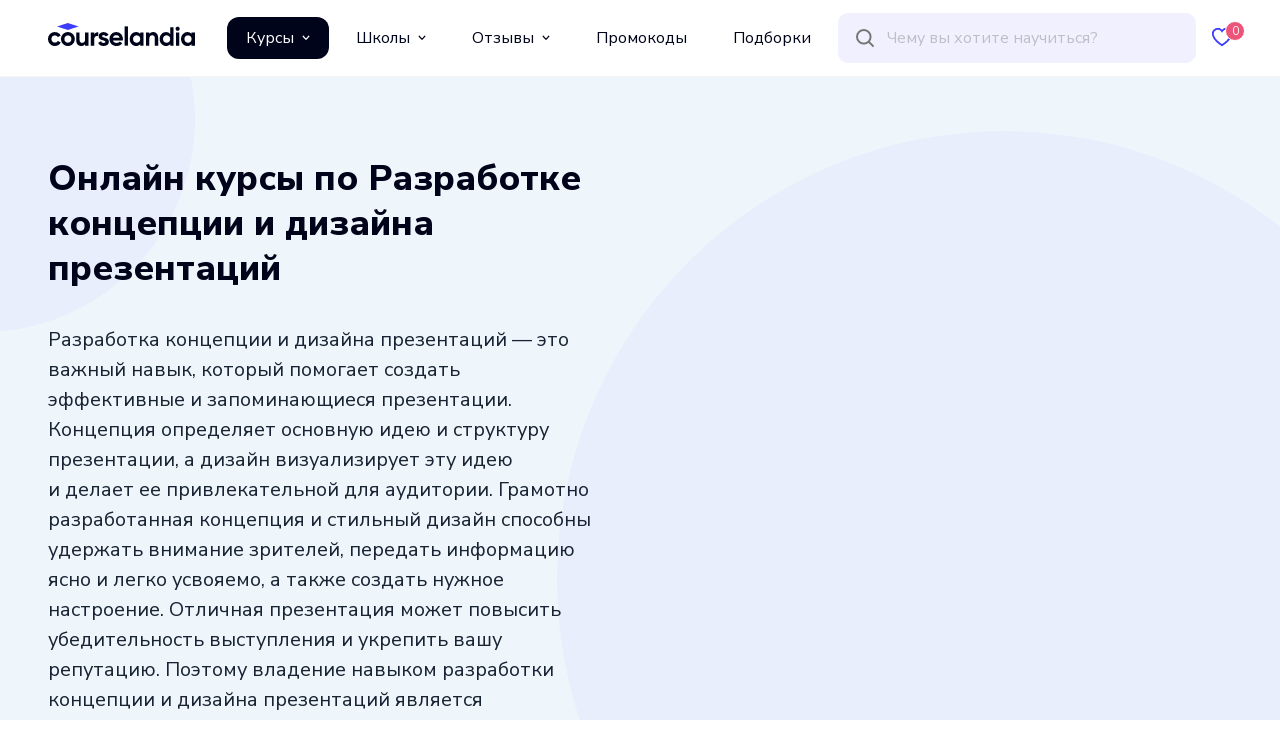

--- FILE ---
content_type: text/html;charset=utf-8
request_url: https://courselandia.ru/courses/skill/razrabotka-koncepcii-i-dizayna-prezentaciy
body_size: 44402
content:
<!DOCTYPE html><html  lang="ru"><head><meta charset="utf-8">
<meta name="viewport" content="width=device-width, initial-scale=1">
<title>Каталог онлайн-курсов по Разработке концепции и дизайна презентаций: 2 курса для обучения — Courselandia</title>
<script src="https://mc.yandex.ru/metrika/tag.js" async></script>
<link rel="stylesheet" href="/_nuxt/entry.cRaripZ9.css" crossorigin>
<link rel="stylesheet" href="/_nuxt/default.6ZH6eyyD.css" crossorigin>
<link rel="stylesheet" href="/_nuxt/Catalog.5H3Y5ax0.css" crossorigin>
<link rel="stylesheet" href="/_nuxt/Pagination.D5RFQbi8.css" crossorigin>
<link rel="stylesheet" href="/_nuxt/Reducer.FzAG5BZ1.css" crossorigin>
<link rel="stylesheet" href="/_nuxt/Courses.DfxQlatc.css" crossorigin>
<link rel="stylesheet" href="/_nuxt/Animal.Bt_t1vcI.css" crossorigin>
<link rel="stylesheet" href="/_nuxt/Tags.DnSZCxy2.css" crossorigin>
<link rel="stylesheet" href="/_nuxt/Bubbles.oS6BvTxb.css" crossorigin>
<link rel="modulepreload" as="script" crossorigin href="/_nuxt/wlDEqDt0.js">
<link rel="modulepreload" as="script" crossorigin href="/_nuxt/B0BXCqjv.js">
<link rel="modulepreload" as="script" crossorigin href="/_nuxt/CXbQNRR5.js">
<link rel="modulepreload" as="script" crossorigin href="/_nuxt/DgsXx2TT.js">
<link rel="modulepreload" as="script" crossorigin href="/_nuxt/5fndo3tW.js">
<link rel="modulepreload" as="script" crossorigin href="/_nuxt/CHlHLYFF.js">
<link rel="modulepreload" as="script" crossorigin href="/_nuxt/BBHY4_HT.js">
<link rel="modulepreload" as="script" crossorigin href="/_nuxt/CKLIIPxA.js">
<link rel="modulepreload" as="script" crossorigin href="/_nuxt/BJZLWsbK.js">
<link rel="modulepreload" as="script" crossorigin href="/_nuxt/DXKSkBWo.js">
<link rel="modulepreload" as="script" crossorigin href="/_nuxt/CzuUHXYL.js">
<link rel="modulepreload" as="script" crossorigin href="/_nuxt/D0kLr-Xy.js">
<link rel="modulepreload" as="script" crossorigin href="/_nuxt/BikTM6U9.js">
<link rel="modulepreload" as="script" crossorigin href="/_nuxt/CzWmAiLZ.js">
<link rel="modulepreload" as="script" crossorigin href="/_nuxt/FksP6yzZ.js">
<link rel="modulepreload" as="script" crossorigin href="/_nuxt/DexQXnTT.js">
<link rel="modulepreload" as="script" crossorigin href="/_nuxt/DFYhhUxS.js">
<link rel="modulepreload" as="script" crossorigin href="/_nuxt/BwMbTT2t.js">
<link rel="modulepreload" as="script" crossorigin href="/_nuxt/CERym0D9.js">
<link rel="modulepreload" as="script" crossorigin href="/_nuxt/5KgCGMeC.js">
<link rel="modulepreload" as="script" crossorigin href="/_nuxt/Ca7QXqMn.js">
<link rel="modulepreload" as="script" crossorigin href="/_nuxt/C93P1MqG.js">
<link rel="modulepreload" as="script" crossorigin href="/_nuxt/CtBmyU2B.js">
<link rel="modulepreload" as="script" crossorigin href="/_nuxt/Dxr9iaay.js">
<link rel="modulepreload" as="script" crossorigin href="/_nuxt/BE_Aua4T.js">
<link rel="modulepreload" as="script" crossorigin href="/_nuxt/DDAHXidj.js">
<link rel="preload" as="fetch" fetchpriority="low" crossorigin="anonymous" href="/_nuxt/builds/meta/7824b837-d1b6-4492-9361-305cb050ece3.json">
<link rel="prefetch" as="image" type="image/png" href="/_nuxt/px.D9Sxri5A.png">
<link rel="prefetch" as="image" type="image/svg+xml" href="/_nuxt/close.BbSS05Hp.svg">
<link rel="prefetch" as="image" type="image/svg+xml" href="/_nuxt/heart.Cy3Hkro_.svg">
<link rel="prefetch" as="image" type="image/svg+xml" href="/_nuxt/heart-full.BThVkxm9.svg">
<link rel="prefetch" as="image" type="image/svg+xml" href="/_nuxt/loop.D9bUfqJn.svg">
<link rel="prefetch" as="image" type="image/svg+xml" href="/_nuxt/link-to.VCH1YFtN.svg">
<link rel="prefetch" as="image" type="image/svg+xml" href="/_nuxt/arrow.CiWjfgDM.svg">
<link rel="prefetch" as="image" type="image/svg+xml" href="/_nuxt/rhombus.Pq_IKBG2.svg">
<link rel="prefetch" as="image" type="image/svg+xml" href="/_nuxt/star.Q_Iyc3OQ.svg">
<link rel="prefetch" as="image" type="image/svg+xml" href="/_nuxt/burger.DXoSZoDb.svg">
<link rel="prefetch" as="image" type="image/svg+xml" href="/_nuxt/arrow-thin.Ws_Jj4qp.svg">
<link rel="prefetch" as="image" type="image/svg+xml" href="/_nuxt/arrow-long.B96BqjPE.svg">
<link rel="prefetch" as="image" type="image/svg+xml" href="/_nuxt/user.Cmqq0sPO.svg">
<link rel="prefetch" as="image" type="image/svg+xml" href="/_nuxt/angle.BOIjkWRM.svg">
<link rel="prefetch" as="image" type="image/svg+xml" href="/_nuxt/tile.BD5QNRpX.svg">
<link rel="prefetch" as="image" type="image/svg+xml" href="/_nuxt/row.CQ4HfiPk.svg">
<link rel="prefetch" as="image" type="image/svg+xml" href="/_nuxt/box.C9yq1HMK.svg">
<link rel="prefetch" as="image" type="image/svg+xml" href="/_nuxt/checked.DVhkI16D.svg">
<link rel="prefetch" as="image" type="image/svg+xml" href="/_nuxt/configs.DcJwVVik.svg">
<link rel="prefetch" as="image" type="image/svg+xml" href="/_nuxt/video.Dn2doHYG.svg">
<link rel="prefetch" as="image" type="image/svg+xml" href="/_nuxt/checkbox.DzY1x_Dd.svg">
<link rel="prefetch" as="image" type="image/svg+xml" href="/_nuxt/calendar.B_01BJGz.svg">
<link rel="prefetch" as="image" type="image/svg+xml" href="/_nuxt/note.CO4LVMf-.svg">
<link rel="prefetch" as="image" type="image/svg+xml" href="/_nuxt/certificate.CiP_aHp9.svg">
<link rel="prefetch" as="image" type="image/svg+xml" href="/_nuxt/checked-circle.EQ1C8YZf.svg">
<link rel="prefetch" as="image" type="image/svg+xml" href="/_nuxt/plus-circle.ONEZZicd.svg">
<link rel="prefetch" as="image" type="image/svg+xml" href="/_nuxt/minus-circle.D9XAkTDc.svg">
<link rel="prefetch" as="image" type="image/svg+xml" href="/_nuxt/message.Bz5v2qMz.svg">
<link rel="prefetch" as="image" type="image/svg+xml" href="/_nuxt/sort.Dr0FxOHR.svg">
<link rel="prefetch" as="image" type="image/svg+xml" href="/_nuxt/hat.Dugyd_uj.svg">
<link rel="prefetch" as="image" type="image/svg+xml" href="/_nuxt/promotion.B9CgtHxu.svg">
<link rel="prefetch" as="image" type="image/svg+xml" href="/_nuxt/gift.DuOVr1Tg.svg">
<link rel="prefetch" as="image" type="image/svg+xml" href="/_nuxt/promocode.BWP_Xohm.svg">
<link rel="prefetch" as="image" type="image/svg+xml" href="/_nuxt/copy.Cz1-ANJq.svg">
<link rel="prefetch" as="image" type="image/svg+xml" href="/_nuxt/logo.D6I4w3Qd.svg">
<link rel="prefetch" as="image" type="image/svg+xml" href="/_nuxt/logo-light.D6IaFTdt.svg">
<link rel="prefetch" as="script" crossorigin href="/_nuxt/DbOV-txe.js">
<link rel="prefetch" as="script" crossorigin href="/_nuxt/cSgfAZMj.js">
<link rel="prefetch" as="script" crossorigin href="/_nuxt/D3FQE1wV.js">
<link rel="prefetch" as="script" crossorigin href="/_nuxt/DNndqQEq.js">
<link rel="prefetch" as="script" crossorigin href="/_nuxt/3ZScccA9.js">
<link rel="prefetch" as="script" crossorigin href="/_nuxt/3JJ6wmB8.js">
<link rel="prefetch" as="script" crossorigin href="/_nuxt/24knf7yx.js">
<link rel="prefetch" as="script" crossorigin href="/_nuxt/anbaQsvF.js">
<link rel="prefetch" as="script" crossorigin href="/_nuxt/BEHUAL4w.js">
<link rel="prefetch" as="script" crossorigin href="/_nuxt/BG-1E9P2.js">
<link rel="prefetch" as="script" crossorigin href="/_nuxt/DnL8PDAr.js">
<link rel="prefetch" as="script" crossorigin href="/_nuxt/Bw2bkNwa.js">
<link rel="prefetch" as="script" crossorigin href="/_nuxt/BKTCilaB.js">
<link rel="prefetch" as="script" crossorigin href="/_nuxt/BKpGvG1B.js">
<link rel="prefetch" as="script" crossorigin href="/_nuxt/ClXbpV0L.js">
<link rel="prefetch" as="script" crossorigin href="/_nuxt/BCv2QRB9.js">
<link rel="prefetch" as="script" crossorigin href="/_nuxt/DlaZW1T1.js">
<link rel="prefetch" as="script" crossorigin href="/_nuxt/fVqwIWuP.js">
<link rel="prefetch" as="script" crossorigin href="/_nuxt/DEG9SDAv.js">
<link rel="prefetch" as="script" crossorigin href="/_nuxt/CBKnPEz2.js">
<link rel="prefetch" as="script" crossorigin href="/_nuxt/pVMcG_OE.js">
<link rel="prefetch" as="script" crossorigin href="/_nuxt/DtI4hWoo.js">
<link rel="prefetch" as="script" crossorigin href="/_nuxt/DL7Pdzhl.js">
<link rel="prefetch" as="script" crossorigin href="/_nuxt/C7vR9N8x.js">
<link rel="prefetch" as="script" crossorigin href="/_nuxt/C2J8Z1y-.js">
<link rel="prefetch" as="script" crossorigin href="/_nuxt/BnZ16aja.js">
<link rel="prefetch" as="script" crossorigin href="/_nuxt/Cn8JfjtN.js">
<link rel="prefetch" as="script" crossorigin href="/_nuxt/KpBihQOn.js">
<link rel="prefetch" as="script" crossorigin href="/_nuxt/DVYGLWwo.js">
<link rel="prefetch" as="script" crossorigin href="/_nuxt/D7QdWFD9.js">
<link rel="prefetch" as="script" crossorigin href="/_nuxt/CwnZSy27.js">
<link rel="prefetch" as="script" crossorigin href="/_nuxt/CRfnUI64.js">
<link rel="prefetch" as="script" crossorigin href="/_nuxt/Bl7kBZSu.js">
<link rel="prefetch" as="script" crossorigin href="/_nuxt/BEC5mKum.js">
<link rel="prefetch" as="image" type="image/svg+xml" href="/_nuxt/linkedIn.BCXwK5p5.svg">
<link rel="prefetch" as="image" type="image/svg+xml" href="/_nuxt/facebook.CXqByNH6.svg">
<link rel="prefetch" as="image" type="image/svg+xml" href="/_nuxt/vk.CD5Tllyh.svg">
<link rel="prefetch" as="image" type="image/svg+xml" href="/_nuxt/telegram.DbSW-YnN.svg">
<link rel="prefetch" as="image" type="image/svg+xml" href="/_nuxt/whatsApp.B_PLAt8o.svg">
<link rel="prefetch" as="image" type="image/svg+xml" href="/_nuxt/behance.Cb4bp32X.svg">
<link rel="prefetch" as="image" type="image/svg+xml" href="/_nuxt/dribble.CnF46T53.svg">
<link rel="prefetch" as="image" type="image/svg+xml" href="/_nuxt/instagram.BFiX6S3K.svg">
<link rel="prefetch" as="image" type="image/svg+xml" href="/_nuxt/twitter.DUdJi3k1.svg">
<link rel="prefetch" as="image" type="image/svg+xml" href="/_nuxt/discord.BLxm3-iI.svg">
<link rel="prefetch" as="image" type="image/svg+xml" href="/_nuxt/youTube.DQmNUaDW.svg">
<link rel="prefetch" as="image" type="image/svg+xml" href="/_nuxt/twitch.BhMYLz5_.svg">
<link rel="prefetch" as="image" type="image/svg+xml" href="/_nuxt/tikTok.9wASCaxK.svg">
<link rel="prefetch" as="image" type="image/svg+xml" href="/_nuxt/yandex_q.VU_C5aPh.svg">
<link rel="prefetch" as="image" type="image/svg+xml" href="/_nuxt/github.Ddc9SzKJ.svg">
<link rel="prefetch" as="image" type="image/svg+xml" href="/_nuxt/gitlab.CHwkE-29.svg">
<link rel="prefetch" as="image" type="image/svg+xml" href="/_nuxt/skype.BoFIzRrx.svg">
<link rel="prefetch" as="image" type="image/svg+xml" href="/_nuxt/pinterest.11qZxpCh.svg">
<link rel="prefetch" as="image" type="image/svg+xml" href="/_nuxt/fire.DBAF90fO.svg">
<link rel="prefetch" as="image" type="image/svg+xml" href="/_nuxt/point.mngJLv4T.svg">
<link rel="prefetch" as="image" type="image/svg+xml" href="/_nuxt/1.mWHbnuwv.svg">
<link rel="prefetch" as="image" type="image/svg+xml" href="/_nuxt/2.LBOg0B39.svg">
<link rel="prefetch" as="image" type="image/svg+xml" href="/_nuxt/3.DtS2ZXda.svg">
<link rel="prefetch" as="image" type="image/svg+xml" href="/_nuxt/4.C9s3QPEV.svg">
<link rel="prefetch" as="image" type="image/svg+xml" href="/_nuxt/5.-TjvHpod.svg">
<link rel="prefetch" as="image" type="image/svg+xml" href="/_nuxt/6.CdmLQFAj.svg">
<link rel="prefetch" as="image" type="image/svg+xml" href="/_nuxt/7.Dqw0mWob.svg">
<link rel="prefetch" as="image" type="image/svg+xml" href="/_nuxt/8.DMbhOBaU.svg">
<link rel="prefetch" as="image" type="image/svg+xml" href="/_nuxt/9.VXiARCJm.svg">
<link rel="prefetch" as="image" type="image/svg+xml" href="/_nuxt/10.DjZHgFiq.svg">
<link rel="prefetch" as="image" type="image/svg+xml" href="/_nuxt/11.C36bZhuf.svg">
<link rel="prefetch" as="image" type="image/svg+xml" href="/_nuxt/12.DDsCAWAM.svg">
<link rel="prefetch" as="image" type="image/svg+xml" href="/_nuxt/round.aDas9EmX.svg">
<meta name="theme-color" content="#121F42">
<meta property="og:title" content="Каталог онлайн-курсов по Разработке концепции и дизайна презентаций: 2 курса для обучения — Courselandia">
<meta property="og:type" content="article">
<meta property="og:url" content="https://courselandia.ru">
<meta property="og:image" content="https://api.courselandia.ru/storage/uploaded/images/prev.png">
<meta property="og:image:width" content="1200">
<meta property="og:image:height" content="630">
<meta property="og:description" content="Подберите обучающий онлайн-курс для получения навыка Разработка концепции и дизайна презентаций из каталога Courselandia — 2 курса для вас. Сравнение цен, рейтинг онлайн-школ, сравнение курсов.">
<meta name="yandex-verification" content="71440411ee92b8f8">
<meta name="description" content="Подберите обучающий онлайн-курс для получения навыка Разработка концепции и дизайна презентаций из каталога Courselandia — 2 курса для вас. Сравнение цен, рейтинг онлайн-школ, сравнение курсов.">
<link rel="shortcut icon" href="https://courselandia.ru/images/favicon.ico" type="image/x-icon">
<link rel="icon" href="https://courselandia.ru/images/favicon.svg" type="image/svg+xml">
<link rel="icon" href="https://courselandia.ru/images/favicon.png" type="image/png">
<script type="application/ld+json">{"@context":"https://schema.org","@type":"Organization","name":"Courselandia","description":"Courselandia — это огромный каталог онлайн курсов по разным направлениям с умным поиском по навыкам, направлениям, профессиям и инструментам. Найдите свой курс быстро и легко.","image":"https://api.courselandia.ru/storage/uploaded/images/prev.webp","logo":"https://api.courselandia.ru/storage/uploaded/images/logo.webp","url":"https://courselandia.ru"}</script>
<link rel="canonical" href="https://courselandia.ru/courses/skill/razrabotka-koncepcii-i-dizayna-prezentaciy">
<script type="application/ld+json">{"@context":"https://schema.org","@type":"ItemList","itemListElement":[{"@type":"ListItem","position":1,"url":"https://courselandia.ru/courses/show/eduson-academy/graficheskiy-dizayner"},{"@type":"ListItem","position":2,"url":"https://courselandia.ru/courses/show/coddy/programmirovanie-minecraft"}]}</script>
<script type="module" src="/_nuxt/wlDEqDt0.js" crossorigin></script></head><body><!--teleport start anchor--><!----><!--teleport anchor--><div id="__nuxt"><div class="page" data-v-65421d92><div class="page__header" data-v-65421d92><div class="page__header-slide" data-v-65421d92><div class="content" data-v-65421d92 data-v-674cbbf6><header class="header" data-v-674cbbf6><div class="header__logo" data-v-674cbbf6><a href="/" class="logo" alt="courselandia.ru" title="courselandia.ru" data-v-674cbbf6 data-v-60d2130e></a></div><div class="header__menu" data-v-674cbbf6><div class="menu-top" data-v-674cbbf6 data-v-96b1ecd9><div class="menu-top__item" data-v-96b1ecd9><div class="menu-top__link  link--active" data-v-96b1ecd9><div data-v-96b1ecd9> Курсы </div><span class="icon icon--name-arrow-down icon--color-white icon--size-8,8" style="width:8px;height:8px;" data-v-96b1ecd9 data-v-11432a73></span></div></div><div class="menu-top__item" data-v-96b1ecd9><div class="menu-top__link" data-v-96b1ecd9><div data-v-96b1ecd9> Школы </div><span class="icon icon--name-arrow-down icon--color-black icon--size-8,8" style="width:8px;height:8px;" data-v-96b1ecd9 data-v-11432a73></span></div></div><div class="menu-top__item" data-v-96b1ecd9><div class="menu-top__link" data-v-96b1ecd9><div data-v-96b1ecd9> Отзывы </div><span class="icon icon--name-arrow-down icon--color-black icon--size-8,8" style="width:8px;height:8px;" data-v-96b1ecd9 data-v-11432a73></span></div></div><div class="menu-top__item" data-v-96b1ecd9><a href="/promos" class="menu-top__link" data-v-96b1ecd9> Промокоды </a></div><div class="menu-top__item" data-v-96b1ecd9><a href="/collections" class="menu-top__link" data-v-96b1ecd9> Подборки </a></div></div></div><div class="header__search" data-v-674cbbf6><div class="search" data-v-674cbbf6 data-v-9a58b477><div class="search__item" data-v-9a58b477><div class="search__icon search__icon--loop" data-v-9a58b477><span class="icon icon--name-loop icon--color-grey3 icon--size-20,20" style="width:20px;height:20px;" data-v-9a58b477 data-v-11432a73></span></div><div class="search__input" data-v-9a58b477><input type="text" name="query" class="search__element" placeholder="Чему вы хотите научиться?" autocomplete="off" data-v-9a58b477></div><div class="search__loader" data-v-9a58b477><!----></div><div class="search__icon search__icon--clean" data-v-9a58b477><!----></div></div><!----></div></div><div class="header__loop" data-v-674cbbf6><div class="search-mobile" data-v-674cbbf6 data-v-b34132dc><div class="search-mobile__icon" data-v-b34132dc><span class="icon icon--name-loop icon--color-blue2 icon--size-20,20" style="width:20px;height:20px;" data-v-b34132dc data-v-11432a73></span></div><span data-v-b34132dc></span></div></div><div class="header__favorite" data-v-674cbbf6><a href="/favorites" class="favorite" data-v-674cbbf6 data-v-493e5c88><div class="favorite__icon" data-v-493e5c88><span class="icon icon--name-heart icon--color-blue2 icon--size-20,19" style="width:20px;height:19px;" data-v-493e5c88 data-v-11432a73></span></div><div class="favorite__text" data-v-493e5c88> Избранные </div><div class="favorite__amount" data-v-493e5c88>0</div></a></div><div class="header__burger" data-v-674cbbf6><div class="slide-menu" data-v-674cbbf6 data-v-f9712413><div class="slide-menu__trigger" data-v-f9712413><div class="slide-menu__icon" data-v-f9712413><span class="icon icon--name-burger icon--color-blue2 icon--size-27,21" style="width:27px;height:21px;" data-v-f9712413 data-v-11432a73></span></div></div><div style="display:none;" class="slide-menu__content" data-v-f9712413><!--[--><span data-v-674cbbf6></span><!--]--></div></div></div></header></div></div></div><div class="page__dropdown" data-v-65421d92><!----></div><div class="page__body" data-v-65421d92><!--[--><div class="nuxt-loading-indicator" style="position:fixed;top:0;right:0;left:0;pointer-events:none;width:auto;height:5px;opacity:0;background:#3E3CFD;background-size:Infinity% auto;transform:scaleX(0%);transform-origin:left;transition:transform 0.1s, height 0.4s, opacity 0.4s;z-index:999999;"></div><div class="mb-24 mb-12-sm" data-v-e4dc2ec0><div class="catalog" data-v-e4dc2ec0><div class="catalog__header" data-v-e4dc2ec0><div class="header" data-v-e4dc2ec0 data-v-9fdb5414><!--[--><div class="bubbles mb-12" data-v-9fdb5414 data-v-dbbb64d3 data-v-908cfeca><!--[--><div class="header" data-v-dbbb64d3><div class="content" data-v-dbbb64d3><div class="header__sides" data-v-dbbb64d3><div class="header__side header__side--left" data-v-dbbb64d3><div class="header__title" data-v-dbbb64d3><h1 class="title title--1" data-v-dbbb64d3><!--[-->Онлайн курсы по Разработке концепции и дизайна презентаций<!--]--></h1><!----></div><div class="header__description" data-v-dbbb64d3><!--[--><div class="reducer" data-v-9fdb5414 data-v-f98c647a><div class="reducer__content reducer__content--hide reducer__content--no-active" style="height:410px;" data-v-f98c647a><div class="reducer__text" data-v-f98c647a><!--[--><span data-v-9fdb5414><p>Разработка концепции и&nbsp;дизайна презентаций&nbsp;&mdash; это важный навык, который помогает создать эффективные и&nbsp;запоминающиеся презентации. Концепция определяет основную идею и&nbsp;структуру презентации, а&nbsp;дизайн визуализирует эту идею и&nbsp;делает ее&nbsp;привлекательной для аудитории. Грамотно разработанная концепция и&nbsp;стильный дизайн способны удержать внимание зрителей, передать информацию ясно и&nbsp;легко усвояемо, а&nbsp;также создать нужное настроение. Отличная презентация может повысить убедительность выступления и&nbsp;укрепить вашу репутацию. Поэтому владение навыком разработки концепции и&nbsp;дизайна презентаций является неотъемлемой частью коммуникационных навыков в&nbsp;современном мире.</p></span><!--]--></div></div><!----></div><!--]--></div><!----><!----></div><div class="header__side header__side--right" data-v-dbbb64d3><!----><!----><!----></div></div></div></div><!--]--></div><!--]--></div></div><div class="content" data-v-e4dc2ec0><div class="catalog__content" data-v-e4dc2ec0><div class="catalog__items" data-v-e4dc2ec0><div class="catalog__tools" data-v-e4dc2ec0><div class="tools" data-v-e4dc2ec0 data-v-471e4fba><div class="tools__side tools__side--left" data-v-471e4fba><div class="tools__field tools__field--sort" data-v-471e4fba><div class="form-item" data-v-471e4fba data-v-2160a0c4><!----><div class="form-item__input" data-v-2160a0c4><!--[--><div class="select" data-v-471e4fba data-v-9f17e27d><div class="select__header" data-v-9f17e27d><div class="select__title" data-v-9f17e27d>По алфавиту</div><div class="select__arrow" data-v-9f17e27d><span class="icon icon--name-angle-down icon--color-blue2 icon--size-12,6" style="width:12px;height:6px;" data-v-9f17e27d data-v-11432a73></span></div></div><!--teleport start--><!--teleport end--></div><!--]--></div></div></div><div class="tools__field tools__field--type" data-v-471e4fba><div class="tool-type" data-v-471e4fba data-v-c54d43ba><div class="tool-type__desktop" data-v-c54d43ba><div class="tool-type__item tool-type__item--active" data-v-c54d43ba><span class="icon icon--name-tile icon--color-blue2 icon--size-16,16" style="width:16px;height:16px;" data-v-c54d43ba data-v-11432a73></span></div><div class="tool-type__item" data-v-c54d43ba><span class="icon icon--name-row icon--color-black icon--size-16,16" style="width:16px;height:16px;" data-v-c54d43ba data-v-11432a73></span></div><div class="tool-type__item" data-v-c54d43ba><span class="icon icon--name-box icon--color-black icon--size-16,16" style="width:16px;height:16px;" data-v-c54d43ba data-v-11432a73></span></div></div><div class="tool-type__mobile" data-v-c54d43ba><div class="tool-type__item" data-v-c54d43ba><span class="icon icon--name-tile icon--color-blue2 icon--size-16,16" style="width:16px;height:16px;" data-v-c54d43ba data-v-11432a73></span></div></div></div></div></div><div class="tools__side tools__side--right" data-v-471e4fba><div class="tools__field tools__field--filters-mobile" data-v-471e4fba><!--[--><div class="filters-mobile" data-v-e4dc2ec0 data-v-9aa99397><div class="filters-mobile__icon" data-v-9aa99397><span class="icon icon--name-configs icon--color-blue2 icon--size-20,20" style="width:20px;height:20px;" data-v-9aa99397 data-v-11432a73></span><!----></div><div style="display:none;" class="filters-mobile__content" data-v-9aa99397><div class="filters-mobile__elements" data-v-9aa99397><div class="filters-mobile__close" data-v-9aa99397><span class="icon icon--name-close icon--color-grey2 icon--size-24,24" style="width:24px;height:24px;" data-v-9aa99397 data-v-11432a73></span></div><div class="filters-mobile__header" data-v-9aa99397> Фильтры </div><div class="filters-mobile__filters" data-v-9aa99397><div id="catalog-filters-mobile" data-v-9aa99397></div><div class="filters-mobile__action" data-v-9aa99397><div class="button__wrapper" data-v-9aa99397 data-v-79eb0e80><div class="loader loader--size-small loader--color-white-transparency button__loader" data-v-79eb0e80 data-v-f364c168><div class="loader__content" data-v-f364c168><!--[--><div class="button button--primary" data-v-79eb0e80><button class="button__box" data-v-79eb0e80><div class="button__label" data-v-79eb0e80><!--[--> Просмотреть 2 <!--[--> предложения <!--]--><!--]--></div><!----></button></div><!--]--></div><div class="loader__item" data-v-f364c168></div><div class="loader__scrim" data-v-f364c168></div></div></div></div></div></div></div></div><!--]--></div></div></div><div class="total" data-v-e4dc2ec0 data-v-503ca785><!----><!--[--> Найдено <!--]--> 2 <!----><!--[--> курса <!--]--></div></div><div class="catalog__tags" data-v-e4dc2ec0><span data-v-e4dc2ec0></span></div><div class="catalog__courses" data-v-e4dc2ec0><div class="loader loader--size-small loader--color-white-transparency" data-v-e4dc2ec0 data-v-f364c168><div class="loader__content" data-v-f364c168><!--[--><div class="courses courses--columns-3" data-v-e4dc2ec0 data-v-057384ff><!--[--><div class="course course--type-tile" data-v-057384ff data-v-db6f4719><div class="course-tile" data-v-db6f4719 data-v-3185a38f><a href="/courses/show/eduson-academy/graficheskiy-dizayner" class="course-tile__box" data-v-3185a38f><div class="course-tile__image" data-v-3185a38f><div style="background-image:url(/_nuxt/holder.mREoI-xS.svg);" class="course-tile-image" data-v-3185a38f data-v-b28beb77><!--[--><!--[--><div class="course-tile-rating" data-v-3185a38f data-v-6ca8b73c><div class="course-tile-rating__star" data-v-6ca8b73c><span class="icon icon--name-star icon--color-blue2 icon--size-16,16" style="width:16px;height:16px;" data-v-6ca8b73c data-v-11432a73></span></div><div class="course-tile-rating__amount" data-v-6ca8b73c>4.6</div></div><div class="course-tile-brand-logo" data-v-3185a38f data-v-7da65777><img src="/_nuxt/px.D9Sxri5A.png" alt="Eduson Academy" title="Eduson Academy" width="1" height="1" class="course-tile-brand-logo__image" data-v-7da65777></div><!--]--><!--]--></div></div><div class="course-tile__content" data-v-3185a38f><div title="Графический дизайнер" class="course-tile-name" data-v-3185a38f data-v-b91c4ed3>Графический дизайнер</div><div class="course-tile__info" data-v-3185a38f><div class="course-tile-duration course-tile-duration--point" data-v-3185a38f data-v-057de741>4 месяца</div><div class="course-tile-lessons-amount" data-v-3185a38f data-v-4d72aab0>65 <!--[--> уроков <!--]--></div></div><div class="course-tile-prices" data-v-3185a38f data-v-4da06ffb><div class="course-tile-prices__price" data-v-4da06ffb>8 771 ₽ <!--[--> в месяц <!--]--></div><div class="course-tile-prices__additional" data-v-4da06ffb><div class="course-tile-prices__currency" data-v-4da06ffb>105 247 ₽</div><div class="course-tile-prices__old" data-v-4da06ffb>210 493 ₽</div></div><!----></div><div class="course-tile__promocode" data-v-3185a38f><!----></div></div></a><div class="course-tile__footer" data-v-3185a38f><a href="https://go.courselandia.ru/go/fcd4ff625a687a41?dl=https%3A%2F%2Feduson.academy%2Fgraphic-designer&amp;m=4" target="_blank" rel="nofollow noopener noreferrer" class="course-tile-button-go" data-v-3185a38f data-v-9d35b330> Перейти на сайт </a><div class="course-tile-favorite" data-v-3185a38f data-v-bb4293e1><div class="course-tile-favorite__heart" data-v-bb4293e1><div class="course-tile-favorite__to-center" data-v-bb4293e1><span data-v-bb4293e1></span></div></div></div></div></div></div><div class="course course--type-tile" data-v-057384ff data-v-db6f4719><div class="course-tile" data-v-db6f4719 data-v-3185a38f><a href="/courses/show/coddy/programmirovanie-minecraft" class="course-tile__box" data-v-3185a38f><div class="course-tile__image" data-v-3185a38f><div style="background-image:url(/_nuxt/holder.mREoI-xS.svg);" class="course-tile-image" data-v-3185a38f data-v-b28beb77><!--[--><!--[--><div class="course-tile-rating" data-v-3185a38f data-v-6ca8b73c><div class="course-tile-rating__star" data-v-6ca8b73c><span class="icon icon--name-star icon--color-blue2 icon--size-16,16" style="width:16px;height:16px;" data-v-6ca8b73c data-v-11432a73></span></div><div class="course-tile-rating__amount" data-v-6ca8b73c>4.5</div></div><div class="course-tile-brand-logo" data-v-3185a38f data-v-7da65777><img src="/_nuxt/px.D9Sxri5A.png" alt="Coddy" title="Coddy" width="1" height="1" class="course-tile-brand-logo__image" data-v-7da65777></div><!--]--><!--]--></div></div><div class="course-tile__content" data-v-3185a38f><div title="Программирование Minecraft" class="course-tile-name" data-v-3185a38f data-v-b91c4ed3>Программирование Minecraft</div><div class="course-tile__info" data-v-3185a38f><div class="course-tile-duration course-tile-duration--point" data-v-3185a38f data-v-057de741>3 месяца</div><div class="course-tile-lessons-amount" data-v-3185a38f data-v-4d72aab0>12 <!--[--> уроков <!--]--></div></div><div class="course-tile-prices" data-v-3185a38f data-v-4da06ffb><div class="course-tile-prices__price" data-v-4da06ffb>8 080 ₽ <!----></div><!----><!----></div><div class="course-tile__promocode" data-v-3185a38f><!----></div></div></a><div class="course-tile__footer" data-v-3185a38f><a href="https://go.courselandia.ru/go/35c27154fe38be41?dl=https%3A%2F%2Fcoddyschool.com%2Fcourses%2Fminecraft-programming%2F&amp;m=5" target="_blank" rel="nofollow noopener noreferrer" class="course-tile-button-go" data-v-3185a38f data-v-9d35b330> Перейти на сайт </a><div class="course-tile-favorite" data-v-3185a38f data-v-bb4293e1><div class="course-tile-favorite__heart" data-v-bb4293e1><div class="course-tile-favorite__to-center" data-v-bb4293e1><span data-v-bb4293e1></span></div></div></div></div></div></div><!--]--></div><!--]--></div><div class="loader__item" data-v-f364c168></div><div class="loader__scrim" data-v-f364c168></div></div></div><div class="catalog__pagination" data-v-e4dc2ec0><!----></div><!----></div><div class="catalog__filter" data-v-e4dc2ec0><div class="filters" data-v-e4dc2ec0 data-v-7a33ad14><div class="filters__directions" data-v-7a33ad14><div class="tags" data-v-7a33ad14 data-v-0ef31596><!--[--><div class="tag tag--border-blue2 tag--border-hover-blue2 tag--bck-blue2 tag--color-white tag--color-hover-white tag--bck-hover-blue2 tag--cursor" data-v-7a33ad14 data-v-48d30cef><!----><div class="tag__label" data-v-48d30cef><!--[--> Все направления <!--]--></div><!----></div><!--[--><div class="tag tag--border-grey2 tag--border-hover-blue2 tag--bck-white tag--color-black tag--color-hover-white tag--bck-hover-blue2 tag--cursor" data-v-7a33ad14 data-v-48d30cef><!----><div class="tag__label" data-v-48d30cef><!--[-->Программирование<!--]--></div><!----></div><div class="tag tag--border-grey2 tag--border-hover-blue2 tag--bck-white tag--color-black tag--color-hover-white tag--bck-hover-blue2 tag--cursor" data-v-7a33ad14 data-v-48d30cef><!----><div class="tag__label" data-v-48d30cef><!--[-->Маркетинг<!--]--></div><!----></div><div class="tag tag--border-grey2 tag--bck-white tag--color-black tag--disabled" data-v-7a33ad14 data-v-48d30cef><!----><div class="tag__label" data-v-48d30cef><!--[-->Дизайн<!--]--></div><!----></div><div class="tag tag--border-grey2 tag--bck-white tag--color-black tag--disabled" data-v-7a33ad14 data-v-48d30cef><!----><div class="tag__label" data-v-48d30cef><!--[-->Бизнес и управление<!--]--></div><!----></div><div class="tag tag--border-grey2 tag--bck-white tag--color-black tag--disabled" data-v-7a33ad14 data-v-48d30cef><!----><div class="tag__label" data-v-48d30cef><!--[-->Аналитика<!--]--></div><!----></div><div class="tag tag--border-grey2 tag--bck-white tag--color-black tag--disabled" data-v-7a33ad14 data-v-48d30cef><!----><div class="tag__label" data-v-48d30cef><!--[-->Игры<!--]--></div><!----></div><div class="tag tag--border-grey2 tag--bck-white tag--color-black tag--disabled" data-v-7a33ad14 data-v-48d30cef><!----><div class="tag__label" data-v-48d30cef><!--[-->Другие профессии<!--]--></div><!----></div><!--]--><!--]--></div></div><!----><div class="filters__panel" data-v-7a33ad14><div class="filters__block filters__block--directions" data-v-7a33ad14><div class="tags" data-v-7a33ad14 data-v-0ef31596><!--[--><div class="tag tag--border-blue2 tag--border-hover-blue2 tag--bck-blue2 tag--color-white tag--color-hover-white tag--bck-hover-blue2 tag--cursor" data-v-7a33ad14 data-v-48d30cef><!----><div class="tag__label" data-v-48d30cef><!--[--> Все направления <!--]--></div><!----></div><!--[--><div class="tag tag--border-grey2 tag--border-hover-blue2 tag--bck-white tag--color-black tag--color-hover-white tag--bck-hover-blue2 tag--cursor" data-v-7a33ad14 data-v-48d30cef><!----><div class="tag__label" data-v-48d30cef><!--[-->Программирование<!--]--></div><!----></div><div class="tag tag--border-grey2 tag--border-hover-blue2 tag--bck-white tag--color-black tag--color-hover-white tag--bck-hover-blue2 tag--cursor" data-v-7a33ad14 data-v-48d30cef><!----><div class="tag__label" data-v-48d30cef><!--[-->Маркетинг<!--]--></div><!----></div><div class="tag tag--border-grey2 tag--bck-white tag--color-black tag--disabled" data-v-7a33ad14 data-v-48d30cef><!----><div class="tag__label" data-v-48d30cef><!--[-->Дизайн<!--]--></div><!----></div><div class="tag tag--border-grey2 tag--bck-white tag--color-black tag--disabled" data-v-7a33ad14 data-v-48d30cef><!----><div class="tag__label" data-v-48d30cef><!--[-->Бизнес и управление<!--]--></div><!----></div><div class="tag tag--border-grey2 tag--bck-white tag--color-black tag--disabled" data-v-7a33ad14 data-v-48d30cef><!----><div class="tag__label" data-v-48d30cef><!--[-->Аналитика<!--]--></div><!----></div><div class="tag tag--border-grey2 tag--bck-white tag--color-black tag--disabled" data-v-7a33ad14 data-v-48d30cef><!----><div class="tag__label" data-v-48d30cef><!--[-->Игры<!--]--></div><!----></div><div class="tag tag--border-grey2 tag--bck-white tag--color-black tag--disabled" data-v-7a33ad14 data-v-48d30cef><!----><div class="tag__label" data-v-48d30cef><!--[-->Другие профессии<!--]--></div><!----></div><!--]--><!--]--></div></div><div class="filters__block" data-v-7a33ad14><div class="filters__title" data-v-7a33ad14> Рейтинг </div><!----><div class="filters__selection" data-v-7a33ad14><div class="group" data-v-7a33ad14 data-v-9ec75915><!--[--><!--[--><div class="radio" data-v-7a33ad14 data-v-8b2c0a4f><div class="radio__box" data-v-8b2c0a4f><!----></div><div class="radio__label" data-v-8b2c0a4f>4.5 и выше</div><input name="rating" value="4.5" type="radio" class="radio__element" data-v-8b2c0a4f></div><div class="radio" data-v-7a33ad14 data-v-8b2c0a4f><div class="radio__box" data-v-8b2c0a4f><!----></div><div class="radio__label" data-v-8b2c0a4f>4 и выше</div><input name="rating" value="4" type="radio" class="radio__element" data-v-8b2c0a4f></div><div class="radio" data-v-7a33ad14 data-v-8b2c0a4f><div class="radio__box" data-v-8b2c0a4f><!----></div><div class="radio__label" data-v-8b2c0a4f>3.5 и выше</div><input name="rating" value="3.5" type="radio" class="radio__element" data-v-8b2c0a4f></div><div class="radio" data-v-7a33ad14 data-v-8b2c0a4f><div class="radio__box" data-v-8b2c0a4f><!----></div><div class="radio__label" data-v-8b2c0a4f>3 и выше</div><input name="rating" value="3" type="radio" class="radio__element" data-v-8b2c0a4f></div><!--]--><!--]--></div></div></div><div class="filters__block" data-v-7a33ad14><div class="filters__title" data-v-7a33ad14> Цена </div><!----><div class="filters__selection" data-v-7a33ad14><div class="range-slider" data-v-7a33ad14 data-v-ed294ddf><div class="range-slider__values" data-v-ed294ddf><!--[--><!--[-->8 080 ₽ – 105 247 ₽<!--]--><!--]--></div><div class="range-slider__slider" data-v-ed294ddf><div data-v-ed294ddf></div></div></div></div></div><div class="filters__block" data-v-7a33ad14><div class="form-item form-item--horizontal" data-v-7a33ad14 data-v-2160a0c4><div class="form-item__label" data-v-2160a0c4>Рассрочка</div><div class="form-item__input" data-v-2160a0c4><!--[--><div class="switch" data-v-7a33ad14 data-v-13bf4179><div class="switch__mark" data-v-13bf4179></div></div><!--]--></div></div></div><div class="filters__block" data-v-7a33ad14><div class="form-item form-item--horizontal" data-v-7a33ad14 data-v-2160a0c4><div class="form-item__label" data-v-2160a0c4>Только бесплатные</div><div class="form-item__input" data-v-2160a0c4><!--[--><div class="switch switch--disabled" data-v-7a33ad14 data-v-13bf4179><div class="switch__mark" data-v-13bf4179></div></div><!--]--></div></div></div><div class="filters__block" data-v-7a33ad14><div class="filters__title" data-v-7a33ad14> Длительность </div><!----><div class="filters__selection" data-v-7a33ad14><div class="range-slider" data-v-7a33ad14 data-v-ed294ddf><div class="range-slider__values" data-v-ed294ddf><!--[--><!--[-->3 месяца – 4 месяца<!--]--><!--]--></div><div class="range-slider__slider" data-v-ed294ddf><div data-v-ed294ddf></div></div></div></div></div><div class="filters__block" data-v-7a33ad14><div class="filters__title" data-v-7a33ad14> Школы </div><!----><div class="filters__selection" data-v-7a33ad14><div class="filter-select" data-v-7a33ad14 data-v-95dc2987><div class="filter-select__search" data-v-95dc2987><div class="form-item" data-v-95dc2987 data-v-2160a0c4><!----><div class="form-item__input" data-v-2160a0c4><!--[--><div class="input" data-v-95dc2987 data-v-49568494><div class="input__before" data-v-49568494><!--[--><span class="icon icon--name-loop icon--color-grey3 icon--size-16,16" style="width:16px;height:16px;" data-v-95dc2987 data-v-11432a73></span><!--]--></div><div class="input__place" data-v-49568494><input value="" type="text" name="search" class="input__element" data-v-49568494></div><div class="input__after" data-v-49568494><!--[--><!--]--></div></div><!--]--></div></div></div><div data-v-95dc2987><span data-v-95dc2987></span></div><div style="visibility:visible;" class="filter-select__more" data-v-95dc2987><div data-v-95dc2987>Показать все</div><span class="icon icon--name-angle-down icon--color-blue2 icon--size-8,4" style="width:8px;height:4px;" data-v-95dc2987 data-v-11432a73></span></div></div></div></div><div class="filters__block" data-v-7a33ad14><div class="filters__title" data-v-7a33ad14> Категории </div><!----><div class="filters__selection" data-v-7a33ad14><div class="filter-select" data-v-7a33ad14 data-v-95dc2987><div class="filter-select__search" data-v-95dc2987><div class="form-item" data-v-95dc2987 data-v-2160a0c4><!----><div class="form-item__input" data-v-2160a0c4><!--[--><div class="input" data-v-95dc2987 data-v-49568494><div class="input__before" data-v-49568494><!--[--><span class="icon icon--name-loop icon--color-grey3 icon--size-16,16" style="width:16px;height:16px;" data-v-95dc2987 data-v-11432a73></span><!--]--></div><div class="input__place" data-v-49568494><input value="" type="text" name="search" class="input__element" data-v-49568494></div><div class="input__after" data-v-49568494><!--[--><!--]--></div></div><!--]--></div></div></div><div data-v-95dc2987><span data-v-95dc2987></span></div><div style="visibility:visible;" class="filter-select__more" data-v-95dc2987><div data-v-95dc2987>Показать все</div><span class="icon icon--name-angle-down icon--color-blue2 icon--size-8,4" style="width:8px;height:4px;" data-v-95dc2987 data-v-11432a73></span></div></div></div></div><div class="filters__block" data-v-7a33ad14><div class="filters__title" data-v-7a33ad14> Профессии </div><!----><div class="filters__selection" data-v-7a33ad14><div class="filter-select" data-v-7a33ad14 data-v-95dc2987><div class="filter-select__search" data-v-95dc2987><div class="form-item" data-v-95dc2987 data-v-2160a0c4><!----><div class="form-item__input" data-v-2160a0c4><!--[--><div class="input" data-v-95dc2987 data-v-49568494><div class="input__before" data-v-49568494><!--[--><span class="icon icon--name-loop icon--color-grey3 icon--size-16,16" style="width:16px;height:16px;" data-v-95dc2987 data-v-11432a73></span><!--]--></div><div class="input__place" data-v-49568494><input value="" type="text" name="search" class="input__element" data-v-49568494></div><div class="input__after" data-v-49568494><!--[--><!--]--></div></div><!--]--></div></div></div><div data-v-95dc2987><span data-v-95dc2987></span></div><div style="visibility:visible;" class="filter-select__more" data-v-95dc2987><div data-v-95dc2987>Показать все</div><span class="icon icon--name-angle-down icon--color-blue2 icon--size-8,4" style="width:8px;height:4px;" data-v-95dc2987 data-v-11432a73></span></div></div></div></div><div class="filters__block" data-v-7a33ad14><div class="filters__title" data-v-7a33ad14> Учителя </div><!----><div class="filters__selection" data-v-7a33ad14><div class="filter-select" data-v-7a33ad14 data-v-95dc2987><div class="filter-select__search" data-v-95dc2987><div class="form-item" data-v-95dc2987 data-v-2160a0c4><!----><div class="form-item__input" data-v-2160a0c4><!--[--><div class="input" data-v-95dc2987 data-v-49568494><div class="input__before" data-v-49568494><!--[--><span class="icon icon--name-loop icon--color-grey3 icon--size-16,16" style="width:16px;height:16px;" data-v-95dc2987 data-v-11432a73></span><!--]--></div><div class="input__place" data-v-49568494><input value="" type="text" name="search" class="input__element" data-v-49568494></div><div class="input__after" data-v-49568494><!--[--><!--]--></div></div><!--]--></div></div></div><div data-v-95dc2987><span data-v-95dc2987></span></div><div style="visibility:visible;" class="filter-select__more" data-v-95dc2987><div data-v-95dc2987>Показать все</div><span class="icon icon--name-angle-down icon--color-blue2 icon--size-8,4" style="width:8px;height:4px;" data-v-95dc2987 data-v-11432a73></span></div></div></div></div><div class="filters__block" data-v-7a33ad14><div class="filters__title" data-v-7a33ad14> Навыки </div><!----><div class="filters__selection" data-v-7a33ad14><div class="filter-select" data-v-7a33ad14 data-v-95dc2987><div class="filter-select__search" data-v-95dc2987><div class="form-item" data-v-95dc2987 data-v-2160a0c4><!----><div class="form-item__input" data-v-2160a0c4><!--[--><div class="input" data-v-95dc2987 data-v-49568494><div class="input__before" data-v-49568494><!--[--><span class="icon icon--name-loop icon--color-grey3 icon--size-16,16" style="width:16px;height:16px;" data-v-95dc2987 data-v-11432a73></span><!--]--></div><div class="input__place" data-v-49568494><input value="" type="text" name="search" class="input__element" data-v-49568494></div><div class="input__after" data-v-49568494><!--[--><!--]--></div></div><!--]--></div></div></div><div data-v-95dc2987><span data-v-95dc2987></span></div><div style="visibility:visible;" class="filter-select__more" data-v-95dc2987><div data-v-95dc2987>Показать все</div><span class="icon icon--name-angle-down icon--color-blue2 icon--size-8,4" style="width:8px;height:4px;" data-v-95dc2987 data-v-11432a73></span></div></div></div></div><div class="filters__block" data-v-7a33ad14><div class="filters__title" data-v-7a33ad14> Инструменты </div><!----><div class="filters__selection" data-v-7a33ad14><div class="filter-select" data-v-7a33ad14 data-v-95dc2987><div class="filter-select__search" data-v-95dc2987><div class="form-item" data-v-95dc2987 data-v-2160a0c4><!----><div class="form-item__input" data-v-2160a0c4><!--[--><div class="input" data-v-95dc2987 data-v-49568494><div class="input__before" data-v-49568494><!--[--><span class="icon icon--name-loop icon--color-grey3 icon--size-16,16" style="width:16px;height:16px;" data-v-95dc2987 data-v-11432a73></span><!--]--></div><div class="input__place" data-v-49568494><input value="" type="text" name="search" class="input__element" data-v-49568494></div><div class="input__after" data-v-49568494><!--[--><!--]--></div></div><!--]--></div></div></div><div data-v-95dc2987><span data-v-95dc2987></span></div><div style="visibility:visible;" class="filter-select__more" data-v-95dc2987><div data-v-95dc2987>Показать все</div><span class="icon icon--name-angle-down icon--color-blue2 icon--size-8,4" style="width:8px;height:4px;" data-v-95dc2987 data-v-11432a73></span></div></div></div></div><div class="filters__block" data-v-7a33ad14><div class="filters__title" data-v-7a33ad14> Форма обучения </div><!----><div class="filters__selection" data-v-7a33ad14><div class="group" data-v-7a33ad14 data-v-9ec75915><!--[--><!--[--><div class="radio" data-v-7a33ad14 data-v-8b2c0a4f><div class="radio__box" data-v-8b2c0a4f><!----></div><div class="radio__label" data-v-8b2c0a4f>Онлайн</div><input name="format" value="true" type="radio" class="radio__element" data-v-8b2c0a4f></div><!--]--><!--]--></div></div></div><div class="filters__block" data-v-7a33ad14><div class="filters__title" data-v-7a33ad14> Уровни курса </div><!----><div class="filters__selection" data-v-7a33ad14><div class="group" data-v-7a33ad14 data-v-9ec75915><!--[--><!--[--><div class="checkbox" data-v-7a33ad14 data-v-0e80ec45><div class="checkbox__box" data-v-0e80ec45><!----></div><div class="checkbox__label" data-v-0e80ec45>Для начинающих</div><input name="level" value="junior" type="checkbox" class="checkbox__element" data-v-0e80ec45></div><div class="checkbox" data-v-7a33ad14 data-v-0e80ec45><div class="checkbox__box" data-v-0e80ec45><!----></div><div class="checkbox__label" data-v-0e80ec45>Для продвинутых</div><input name="level" value="middle" type="checkbox" class="checkbox__element" data-v-0e80ec45></div><div class="checkbox" data-v-7a33ad14 data-v-0e80ec45><div class="checkbox__box" data-v-0e80ec45><!----></div><div class="checkbox__label" data-v-0e80ec45>Для профессионалов</div><input name="level" value="senior" type="checkbox" class="checkbox__element" data-v-0e80ec45></div><!--]--><!--]--></div></div></div></div></div></div></div></div></div><span data-v-e4dc2ec0></span></div><!--]--></div><div class="page__footer" data-v-65421d92><div data-v-65421d92><div class="footer" data-v-65421d92 data-v-9d5dfddd><footer class="content" data-v-9d5dfddd><div class="footer__sides" data-v-9d5dfddd><div class="footer__side footer__side--left" data-v-9d5dfddd><div class="footer__logo" data-v-9d5dfddd><a href="/" class="logo logo--light" alt="courselandia.ru" title="courselandia.ru" data-v-9d5dfddd data-v-60d2130e></a></div><div class="footer__info" data-v-9d5dfddd><div class="footer-text" data-v-9d5dfddd><p>Ищем и сравниваем курсы IT сферы.</p><p> Мы — каталог курсов IT сферы. Ищите и сравнивайте курсы по различным параметрам: цена, продолжительность и другие критерии. </p><p>2023–2026 Courselandia ©</p></div></div></div><div class="footer__side footer__side--right" data-v-9d5dfddd><div class="footer-menu" data-v-9d5dfddd data-v-0815b5d8><div class="footer-menu__item" data-v-0815b5d8><div class="footer-menu__section" data-v-0815b5d8> Школы </div><div class="menu-bottom" data-v-0815b5d8 data-v-caf431be><!--[--><div class="menu-bottom__item" data-v-caf431be><a href="/courses/school/ano-niidpo" class="menu-bottom__link" data-v-caf431be>АНО «НИИДПО»</a></div><div class="menu-bottom__item" data-v-caf431be><a href="/courses/school/institut-professionalnogo-obrazovaniya" class="menu-bottom__link" data-v-caf431be>Институт Профессионального образования</a></div><div class="menu-bottom__item" data-v-caf431be><a href="/courses/school/skillbox" class="menu-bottom__link" data-v-caf431be>Skillbox</a></div><div class="menu-bottom__item" data-v-caf431be><a href="/courses/school/level-one" class="menu-bottom__link" data-v-caf431be>Level One</a></div><div class="menu-bottom__item" data-v-caf431be><a href="/courses/school/foksford" class="menu-bottom__link" data-v-caf431be>Фоксфорд</a></div><div class="menu-bottom__item" data-v-caf431be><a href="/courses/school/cappkk" class="menu-bottom__link" data-v-caf431be>ЦАППКК</a></div><div class="menu-bottom__item" data-v-caf431be><a href="/courses/school/netologiya" class="menu-bottom__link" data-v-caf431be>Нетология</a></div><!--]--><div class="menu-bottom__more" data-v-caf431be><!--[--> Все школы <!--]--></div></div></div><div class="footer-menu__item" data-v-0815b5d8><div class="footer-menu__section" data-v-0815b5d8> Направления </div><div class="menu-bottom" data-v-0815b5d8 data-v-caf431be><!--[--><div class="menu-bottom__item" data-v-caf431be><a href="/courses/direction/programmirovanie" class="menu-bottom__link" data-v-caf431be>Программирование</a></div><div class="menu-bottom__item" data-v-caf431be><a href="/courses/direction/marketing" class="menu-bottom__link" data-v-caf431be>Маркетинг</a></div><div class="menu-bottom__item" data-v-caf431be><a href="/courses/direction/dizayn" class="menu-bottom__link" data-v-caf431be>Дизайн</a></div><div class="menu-bottom__item" data-v-caf431be><a href="/courses/direction/biznes-i-upravlenie" class="menu-bottom__link" data-v-caf431be>Бизнес и управление</a></div><div class="menu-bottom__item" data-v-caf431be><a href="/courses/direction/analitika" class="menu-bottom__link" data-v-caf431be>Аналитика</a></div><div class="menu-bottom__item" data-v-caf431be><a href="/courses/direction/igri" class="menu-bottom__link" data-v-caf431be>Игры</a></div><div class="menu-bottom__item" data-v-caf431be><a href="/courses/direction/drugie-professii" class="menu-bottom__link" data-v-caf431be>Другие профессии</a></div><!--]--><!----></div></div><div class="footer-menu__item" data-v-0815b5d8><div class="footer-menu__section" data-v-0815b5d8> Информация </div><div class="menu-bottom" data-v-0815b5d8 data-v-caf431be><!--[--><div class="menu-bottom__item" data-v-caf431be><a href="/blog" class="menu-bottom__link" data-v-caf431be>Блог</a></div><div class="menu-bottom__item" data-v-caf431be><a href="/agreement" class="menu-bottom__link" data-v-caf431be>Пользовательское соглашение</a></div><div class="menu-bottom__item" data-v-caf431be><a href="/privacy-policy" class="menu-bottom__link" data-v-caf431be>Политика конфиденциальности</a></div><!--]--><!----></div></div></div></div></div><div class="footer__additional" data-v-9d5dfddd><div class="fond-info" data-v-9d5dfddd data-v-9e5de334><div class="fond-info__media" data-v-9e5de334><a href="https://www.fasie.ru" target="_blank" rel="noopener noreferrer" data-v-9e5de334><img src="/_nuxt/logo-fond.DRYxudpQ.svg" class="fond-info__image" alt="Фонд содействия инновациям" data-v-9e5de334></a></div><div class="fond-info__text" data-v-9e5de334> Проект создан при поддержке Федерального государственного бюджетного учреждения &quot;Фонд содействия развитию малых форм предприятий в научно-технической сфере в рамках программы &quot;Студенческий стартап&quot; федерального проекта &quot;Платформа университетского технологического предпринимательства&quot;. </div></div></div></footer></div></div></div></div></div><div id="teleports"></div><script type="application/json" data-nuxt-data="nuxt-app" data-ssr="true" id="__NUXT_DATA__">[["ShallowReactive",1],{"data":2,"state":1946,"once":1948,"_errors":1949,"serverRendered":14,"path":1951,"pinia":1952},["ShallowReactive",3],{"skill_razrabotka-koncepcii-i-dizayna-prezentaciy":4,"directions":24,"schools":727,"statCourses":1542,"courses_skill_razrabotka-koncepcii-i-dizayna-prezentaciy":1547},{"data":5,"success":14},{"id":6,"metatag_id":7,"name":8,"header":9,"header_template":10,"link":11,"text":12,"additional":13,"status":14,"has_active_courses":14,"created_at":15,"updated_at":16,"deleted_at":13,"metatag":17,"analyzers":13},1179,2048,"Разработка концепции и дизайна презентаций","Онлайн курсы по Разработке концепции и дизайна презентаций","Онлайн курсы по {skill:dative}","razrabotka-koncepcii-i-dizayna-prezentaciy","\u003Cp>Разработка концепции и&nbsp;дизайна презентаций&nbsp;&mdash; это важный навык, который помогает создать эффективные и&nbsp;запоминающиеся презентации. Концепция определяет основную идею и&nbsp;структуру презентации, а&nbsp;дизайн визуализирует эту идею и&nbsp;делает ее&nbsp;привлекательной для аудитории. Грамотно разработанная концепция и&nbsp;стильный дизайн способны удержать внимание зрителей, передать информацию ясно и&nbsp;легко усвояемо, а&nbsp;также создать нужное настроение. Отличная презентация может повысить убедительность выступления и&nbsp;укрепить вашу репутацию. Поэтому владение навыком разработки концепции и&nbsp;дизайна презентаций является неотъемлемой частью коммуникационных навыков в&nbsp;современном мире.\u003C/p>",null,true,"2023-03-17T08:08:09.000000Z","2026-01-14T03:00:56.000000Z",{"id":7,"description":18,"keywords":13,"title":19,"title_template":20,"description_template":21,"created_at":22,"updated_at":23,"deleted_at":13},"Подберите обучающий онлайн-курс для получения навыка Разработка концепции и дизайна презентаций из каталога Courselandia — 2 курса для вас. Сравнение цен, рейтинг онлайн-школ, сравнение курсов.","Каталог онлайн-курсов по Разработке концепции и дизайна презентаций: 2 курса для обучения — Courselandia","Каталог онлайн-курсов по {skill:dative}[countSkillCourses:: {countSkillCourses:курс|nominative} для обучения] — Courselandia","Подберите обучающий онлайн-курс для получения навыка {skill:nominative} из каталога Courselandia [countSkillCourses:— {countSkillCourses:курс|nominative} для вас]. Сравнение цен, рейтинг онлайн-школ, сравнение курсов.","2023-04-05T13:31:29.000000Z","2025-12-19T01:59:28.000000Z",{"data":25,"success":14},[26,152,245,345,507,555,574],{"id":27,"name":28,"link":29,"count":30,"disabled":13,"categories":31},1,"Программирование","programmirovanie",372,[32,36,40,44,48,52,56,60,64,68,72,76,80,84,88,92,96,100,104,108,112,116,120,124,128,132,136,140,144,148],{"id":33,"name":34,"link":35,"count":13,"disabled":13},2,"Веб-разработка","vebrazrabotka",{"id":37,"name":38,"link":39,"count":13,"disabled":13},4,"Frontend-разработка","frontendrazrabotka",{"id":41,"name":42,"link":43,"count":13,"disabled":13},5,"Сетевой инжиниринг","setevoy-inzhiniring",{"id":45,"name":46,"link":47,"count":13,"disabled":13},7,"Разработка мобильных приложений","razrabotka-mobilnih-prilozheniy",{"id":49,"name":50,"link":51,"count":13,"disabled":13},8,"PHP-разработка","phprazrabotka",{"id":53,"name":54,"link":55,"count":13,"disabled":13},9,"Системное администрирование","sistemnoe-administrirovanie",{"id":57,"name":58,"link":59,"count":13,"disabled":13},11,"Python-разработка","pythonrazrabotka",{"id":61,"name":62,"link":63,"count":13,"disabled":13},13,"Разработка игр","razrabotka-igr",{"id":65,"name":66,"link":67,"count":13,"disabled":13},16,"Тестирование ПО","testirovanie-po",{"id":69,"name":70,"link":71,"count":13,"disabled":13},17,"Разработка баз данных","razrabotka-baz-dannih",{"id":73,"name":74,"link":75,"count":13,"disabled":13},19,"Data Engineering","data-engineering",{"id":77,"name":78,"link":79,"count":13,"disabled":13},20,"JavaScript-разработка","javascriptrazrabotka",{"id":81,"name":82,"link":83,"count":13,"disabled":13},21,"Data Science","data-science",{"id":85,"name":86,"link":87,"count":13,"disabled":13},22,"Кибербезопасность","kiberbezopasnost",{"id":89,"name":90,"link":91,"count":13,"disabled":13},29,"Электроника","elektronika",{"id":93,"name":94,"link":95,"count":13,"disabled":13},32,"С++-разработка","srazrabotka",{"id":97,"name":98,"link":99,"count":13,"disabled":13},35,"Java-разработка","javarazrabotka",{"id":101,"name":102,"link":103,"count":13,"disabled":13},39,"C#-разработка","crazrabotka",{"id":105,"name":106,"link":107,"count":13,"disabled":13},40,"HTML и CSS вёрстка","html-i-css-verstka",{"id":109,"name":110,"link":111,"count":13,"disabled":13},44,"1С-разработка","1srazrabotka",{"id":113,"name":114,"link":115,"count":13,"disabled":13},60,"DevOps Engineering","devops-engineering",{"id":117,"name":118,"link":119,"count":13,"disabled":13},63,"IT-рекрутинг","itrekruting",{"id":121,"name":122,"link":123,"count":13,"disabled":13},66,"VR/AR-разработка","vrarrazrabotka",{"id":125,"name":126,"link":127,"count":13,"disabled":13},108,"Блокчейн-разработка","blokcheynrazrabotka",{"id":129,"name":130,"link":131,"count":13,"disabled":13},124,"iOS-разработка","iosrazrabotka",{"id":133,"name":134,"link":135,"count":13,"disabled":13},126,"Разработка архитектуры ПО","razrabotka-arhitekturipo",{"id":137,"name":138,"link":139,"count":13,"disabled":13},141,"Go-разработка","gorazrabotka",{"id":141,"name":142,"link":143,"count":13,"disabled":13},154,"Искусственный интеллект и нейросети","iskusstvenniy-intellekt-i-neyroseti",{"id":145,"name":146,"link":147,"count":13,"disabled":13},161,"Android-разработка","androidrazrabotka",{"id":149,"name":150,"link":151,"count":13,"disabled":13},163,"FullStack-разработка","fullstackrazrabotka",{"id":33,"name":153,"link":154,"count":155,"disabled":13,"categories":156},"Маркетинг","marketing",192,[157,161,165,169,173,177,181,185,189,193,197,201,205,209,213,217,221,225,229,233,237,241],{"id":158,"name":159,"link":160,"count":13,"disabled":13},3,"Контент-маркетинг","kontentmarketing",{"id":162,"name":163,"link":164,"count":13,"disabled":13},14,"SMM-маркетинг","smmmarketing",{"id":166,"name":167,"link":168,"count":13,"disabled":13},31,"Интернет-маркетинг","internetmarketing",{"id":170,"name":171,"link":172,"count":13,"disabled":13},64,"Медиаменеджмент","mediamenedzhment",{"id":174,"name":175,"link":176,"count":13,"disabled":13},72,"Брендинг","brending",{"id":178,"name":179,"link":180,"count":13,"disabled":13},78,"Продвижение на маркетплейсах","prodvizhenie-na-marketpleysah",{"id":182,"name":183,"link":184,"count":13,"disabled":13},34,"Маркетинговая аналитика","marketingovaya-analitika",{"id":186,"name":187,"link":188,"count":13,"disabled":13},80,"Редактирование и копирайтинг","redaktirovanie-i-kopirayting",{"id":190,"name":191,"link":192,"count":13,"disabled":13},46,"SEO","seo",{"id":194,"name":195,"link":196,"count":13,"disabled":13},97,"Performance-маркетинг","performancemarketing",{"id":198,"name":199,"link":200,"count":13,"disabled":13},98,"Email-маркетинг","emailmarketing",{"id":202,"name":203,"link":204,"count":13,"disabled":13},99,"Диджитал-маркетинг","didzhitalmarketing",{"id":206,"name":207,"link":208,"count":13,"disabled":13},110,"Мессенджер-маркетинг","messendzhermarketing",{"id":210,"name":211,"link":212,"count":13,"disabled":13},123,"Работа в соцсетях (VK, Instagram, Facebook, Telegram, TikTok)","rabota-v-socsetyah-vk-instagram-facebook-telegram-tiktok",{"id":214,"name":215,"link":216,"count":13,"disabled":13},130,"Ресторанный маркетинг","restoranniy-marketing",{"id":218,"name":219,"link":220,"count":13,"disabled":13},131,"Геомаркетинг","geomarketing",{"id":222,"name":223,"link":224,"count":13,"disabled":13},132,"Контекстная реклама","kontekstnaya-reklama",{"id":226,"name":227,"link":228,"count":13,"disabled":13},135,"Таргетированная реклама","targetirovannaya-reklama",{"id":230,"name":231,"link":232,"count":13,"disabled":13},136,"Руководство маркетингом","rukovodstvo-marketingom",{"id":234,"name":235,"link":236,"count":13,"disabled":13},148,"Маркетплейсы и e-commerce","marketpleysi-i-ecommerce",{"id":238,"name":239,"link":240,"count":13,"disabled":13},155,"Influence-маркетинг","influencemarketing",{"id":242,"name":243,"link":244,"count":13,"disabled":13},158,"Личный бренд","lichniy-brend",{"id":158,"name":246,"link":247,"count":248,"disabled":13,"categories":249},"Дизайн","dizayn",411,[250,253,257,261,265,269,273,277,281,285,289,293,297,301,305,309,313,317,321,325,329,333,337,341],{"id":27,"name":251,"link":252,"count":13,"disabled":13},"Геймдизайн","geymdizayn",{"id":254,"name":255,"link":256,"count":13,"disabled":13},24,"Веб-дизайн","vebdizayn",{"id":258,"name":259,"link":260,"count":13,"disabled":13},26,"Графический дизайн","graficheskiy-dizayn",{"id":262,"name":263,"link":264,"count":13,"disabled":13},27,"Дизайн интерьеров","dizayn-intererov",{"id":266,"name":267,"link":268,"count":13,"disabled":13},28,"Звуковой дизайн","zvukovoy-dizayn",{"id":270,"name":271,"link":272,"count":13,"disabled":13},36,"Motion-дизайн","motiondizayn",{"id":274,"name":275,"link":276,"count":13,"disabled":13},37,"Скетчинг и рисование","sketching-i-risovanie",{"id":278,"name":279,"link":280,"count":13,"disabled":13},45,"3D-моделирование","3dmodelirovanie",{"id":282,"name":283,"link":284,"count":13,"disabled":13},48,"Ландшафтный дизайн","landshaftniy-dizayn",{"id":286,"name":287,"link":288,"count":13,"disabled":13},54,"Иллюстрация","illustraciya",{"id":290,"name":291,"link":292,"count":13,"disabled":13},55,"3D-визуализация","3dvizualizaciya",{"id":294,"name":295,"link":296,"count":13,"disabled":13},57,"Архитектура","arhitektura",{"id":298,"name":299,"link":300,"count":13,"disabled":13},59,"Fashion-дизайн","fashiondizayn",{"id":302,"name":303,"link":304,"count":13,"disabled":13},65,"UX/UI-дизайн","uxuidizayn",{"id":306,"name":307,"link":308,"count":13,"disabled":13},71,"Бренд-дизайн","brenddizayn",{"id":310,"name":311,"link":312,"count":13,"disabled":13},89,"Нарративный дизайн","narrativniy-dizayn",{"id":314,"name":315,"link":316,"count":13,"disabled":13},56,"UX-аналитика","uxanalitika",{"id":318,"name":319,"link":320,"count":13,"disabled":13},100,"Инфографика","infografika",{"id":322,"name":323,"link":324,"count":13,"disabled":13},104,"Типографика","tipografika",{"id":326,"name":327,"link":328,"count":13,"disabled":13},111,"Дизайн мобильных приложений","dizayn-mobilnih-prilozheniy",{"id":330,"name":331,"link":332,"count":13,"disabled":13},114,"Дизайн одежды","dizayn-odezhdi",{"id":334,"name":335,"link":336,"count":13,"disabled":13},115,"Анимация и мультипликация","animaciya-i-multiplikaciya",{"id":338,"name":339,"link":340,"count":13,"disabled":13},118,"Продуктовый дизайн","produktoviy-dizayn",{"id":342,"name":343,"link":344,"count":13,"disabled":13},121,"Компьютерная графика","komputernaya-grafika",{"id":37,"name":346,"link":347,"count":348,"disabled":13,"categories":349},"Бизнес и управление","biznes-i-upravlenie",858,[350,354,358,362,366,370,374,378,382,386,387,391,395,399,403,407,411,415,419,423,427,431,435,439,443,447,451,455,459,463,467,471,475,479,483,487,491,495,499,503],{"id":351,"name":352,"link":353,"count":13,"disabled":13},10,"Управление проектами","upravlenie-proektami",{"id":355,"name":356,"link":357,"count":13,"disabled":13},25,"Продакт-менеджмент","prodaktmenedzhment",{"id":359,"name":360,"link":361,"count":13,"disabled":13},41,"Комьюнити-менеджмент","komunitimenedzhment",{"id":363,"name":364,"link":365,"count":13,"disabled":13},42,"Тимбилдинг","timbilding",{"id":367,"name":368,"link":369,"count":13,"disabled":13},50,"Подбор и управление персоналом","podbor-i-upravlenie-personalom",{"id":371,"name":372,"link":373,"count":13,"disabled":13},52,"PR-менеджмент","prmenedzhment",{"id":375,"name":376,"link":377,"count":13,"disabled":13},53,"Бухгалтерский учет","buhgalterskiy-uchet",{"id":379,"name":380,"link":381,"count":13,"disabled":13},67,"Антикризисный менеджмент","antikrizisniy-menedzhment",{"id":383,"name":384,"link":385,"count":13,"disabled":13},69,"Финансовый менеджмент","finansoviy-menedzhment",{"id":174,"name":175,"link":176,"count":13,"disabled":13},{"id":388,"name":389,"link":390,"count":13,"disabled":13},76,"Деловые переговоры и коммуникация","delovie-peregovori-i-kommunikaciya",{"id":392,"name":393,"link":394,"count":13,"disabled":13},77,"Ресторанный менеджмент","restoranniy-menedzhment",{"id":396,"name":397,"link":398,"count":13,"disabled":13},85,"Рекрутмент","rekrutment",{"id":400,"name":401,"link":402,"count":13,"disabled":13},86,"Спортивный менеджмент","sportivniy-menedzhment",{"id":404,"name":405,"link":406,"count":13,"disabled":13},88,"Музыкальный менеджмент","muzikalniy-menedzhment",{"id":408,"name":409,"link":410,"count":13,"disabled":13},90,"Операционный менеджмент","operacionniy-menedzhment",{"id":412,"name":413,"link":414,"count":13,"disabled":13},92,"Геймификация","geymifikaciya",{"id":416,"name":417,"link":418,"count":13,"disabled":13},94,"Клиентский сервис","klientskiy-servis",{"id":420,"name":421,"link":422,"count":13,"disabled":13},101,"Коучинг","kouching",{"id":424,"name":425,"link":426,"count":13,"disabled":13},102,"Нетворкинг","netvorking",{"id":428,"name":429,"link":430,"count":13,"disabled":13},105,"Event-менеджмент","eventmenedzhment",{"id":432,"name":433,"link":434,"count":13,"disabled":13},109,"Консалтинг","konsalting",{"id":436,"name":437,"link":438,"count":13,"disabled":13},112,"Арт-менеджмент","artmenedzhment",{"id":440,"name":441,"link":442,"count":13,"disabled":13},113,"Строительство и недвижимость","stroitelstvo-i-nedvizhimost",{"id":444,"name":445,"link":446,"count":13,"disabled":13},117,"Курсы для директоров","kursi-dlya-direktorov",{"id":448,"name":449,"link":450,"count":13,"disabled":13},119,"Менеджмент в образовании","menedzhment-v-obrazovanii",{"id":452,"name":453,"link":454,"count":13,"disabled":13},120,"Разработка онлайн-курсов","razrabotka-onlaynkursov",{"id":456,"name":457,"link":458,"count":13,"disabled":13},125,"Управление командами","upravlenie-komandami",{"id":460,"name":461,"link":462,"count":13,"disabled":13},127,"Управление продажами","upravlenie-prodazhami",{"id":464,"name":465,"link":466,"count":13,"disabled":13},133,"Excel и Google Таблицы","excel-igoogle-tablici",{"id":468,"name":469,"link":470,"count":13,"disabled":13},134,"Создание презентаций","sozdanie-prezentaciy",{"id":472,"name":473,"link":474,"count":13,"disabled":13},139,"Документационное обеспечение","dokumentacionnoe-obespechenie",{"id":476,"name":477,"link":478,"count":13,"disabled":13},140,"Управление бизнесом","upravlenie-biznesom",{"id":480,"name":481,"link":482,"count":13,"disabled":13},146,"Управление производством","upravlenie-proizvodstvom",{"id":484,"name":485,"link":486,"count":13,"disabled":13},147,"Кадровое делопроизводство и охрана труда","kadrovoe-deloproizvodstvo-i-ohrana-truda",{"id":488,"name":489,"link":490,"count":13,"disabled":13},149,"Закупки и тендеры","zakupki-i-tenderi",{"id":492,"name":493,"link":494,"count":13,"disabled":13},157,"Трейдинг","treyding",{"id":496,"name":497,"link":498,"count":13,"disabled":13},162,"MBA","mba",{"id":500,"name":501,"link":502,"count":13,"disabled":13},164,"Логистика","logistika",{"id":504,"name":505,"link":506,"count":13,"disabled":13},165,"Управление разработкой и IT","upravlenie-razrabotkoy-i-it",{"id":41,"name":508,"link":509,"count":230,"disabled":13,"categories":510},"Аналитика","analitika",[511,515,519,520,521,522,526,530,534,535,539,543,547,551],{"id":512,"name":513,"link":514,"count":13,"disabled":13},6,"HR-аналитика","hranalitika",{"id":516,"name":517,"link":518,"count":13,"disabled":13},15,"Аналитика рынка","analitika-rinka",{"id":73,"name":74,"link":75,"count":13,"disabled":13},{"id":81,"name":82,"link":83,"count":13,"disabled":13},{"id":182,"name":183,"link":184,"count":13,"disabled":13},{"id":523,"name":524,"link":525,"count":13,"disabled":13},43,"Системная и бизнес-аналитика","sistemnaya-i-biznesanalitika",{"id":527,"name":528,"link":529,"count":13,"disabled":13},49,"Продуктовая аналитика","produktovaya-analitika",{"id":531,"name":532,"link":533,"count":13,"disabled":13},51,"Финансовая аналитика","finansovaya-analitika",{"id":314,"name":315,"link":316,"count":13,"disabled":13},{"id":536,"name":537,"link":538,"count":13,"disabled":13},73,"Веб-аналитика","vebanalitika",{"id":540,"name":541,"link":542,"count":13,"disabled":13},84,"Инвестиционная аналитика","investicionnaya-analitika",{"id":544,"name":545,"link":546,"count":13,"disabled":13},33,"Аналитика данных","analitika-dannih",{"id":548,"name":549,"link":550,"count":13,"disabled":13},159,"1С-аналитика","1sanalitika",{"id":552,"name":553,"link":554,"count":13,"disabled":13},160,"Аналитика для руководителей","analitika-dlya-rukovoditeley",{"id":512,"name":556,"link":557,"count":558,"disabled":13,"categories":559},"Игры","igri",106,[560,561,562,566,570],{"id":27,"name":251,"link":252,"count":13,"disabled":13},{"id":61,"name":62,"link":63,"count":13,"disabled":13},{"id":563,"name":564,"link":565,"count":13,"disabled":13},47,"Игровая аналитика","igrovaya-analitika",{"id":567,"name":568,"link":569,"count":13,"disabled":13},83,"Повышение скилла","povishenie-skilla",{"id":571,"name":572,"link":573,"count":13,"disabled":13},87,"Продюсирование игр","produsirovanie-igr",{"id":45,"name":575,"link":576,"count":577,"disabled":13,"categories":578},"Другие профессии","drugie-professii",2232,[579,583,587,591,595,596,600,604,608,612,616,620,624,628,632,636,640,644,648,652,656,659,663,667,671,675,679,683,687,691,695,699,703,707,711,715,719,723],{"id":580,"name":581,"link":582,"count":13,"disabled":13},12,"Юриспруденция и право","urisprudenciya-i-pravo",{"id":584,"name":585,"link":586,"count":13,"disabled":13},18,"Иностранные языки","inostrannie-yaziki",{"id":588,"name":589,"link":590,"count":13,"disabled":13},23,"Кино и видеоклипы","kino-i-videoklipi",{"id":592,"name":593,"link":594,"count":13,"disabled":13},30,"Психология","psihologiya",{"id":274,"name":275,"link":276,"count":13,"disabled":13},{"id":597,"name":598,"link":599,"count":13,"disabled":13},38,"Преподавание и педагогика","prepodavanie-i-pedagogika",{"id":601,"name":602,"link":603,"count":13,"disabled":13},58,"Фотография","fotografiya",{"id":605,"name":606,"link":607,"count":13,"disabled":13},62,"Бьюти-индустрия","butiindustriya",{"id":609,"name":610,"link":611,"count":13,"disabled":13},68,"Астрономия и космос","astronomiya-i-kosmos",{"id":613,"name":614,"link":615,"count":13,"disabled":13},70,"Музыка","muzika",{"id":617,"name":618,"link":619,"count":13,"disabled":13},74,"Флористика","floristika",{"id":621,"name":622,"link":623,"count":13,"disabled":13},75,"Фитнес и спорт","fitnes-i-sport",{"id":625,"name":626,"link":627,"count":13,"disabled":13},79,"Биология","biologiya",{"id":629,"name":630,"link":631,"count":13,"disabled":13},81,"Кулинария","kulinariya",{"id":633,"name":634,"link":635,"count":13,"disabled":13},82,"Пошив одежды","poshiv-odezhdi",{"id":637,"name":638,"link":639,"count":13,"disabled":13},91,"Философия","filosofiya",{"id":641,"name":642,"link":643,"count":13,"disabled":13},93,"Саморазвитие","samorazvitie",{"id":645,"name":646,"link":647,"count":13,"disabled":13},95,"История","istoriya",{"id":649,"name":650,"link":651,"count":13,"disabled":13},96,"Ювелирное искусство","uvelirnoe-iskusstvo",{"id":653,"name":654,"link":655,"count":13,"disabled":13},103,"Медицина","medicina",{"id":558,"name":657,"link":658,"count":13,"disabled":13},"Культура","kultura",{"id":660,"name":661,"link":662,"count":13,"disabled":13},107,"Для детей и подростков","dlya-detey-ipodrostkov",{"id":664,"name":665,"link":666,"count":13,"disabled":13},61,"Мода","moda",{"id":668,"name":669,"link":670,"count":13,"disabled":13},116,"Журналистика","zhurnalistika",{"id":672,"name":673,"link":674,"count":13,"disabled":13},122,"Красота и здоровье","krasota-i-zdorove",{"id":676,"name":677,"link":678,"count":13,"disabled":13},128,"Ораторское мастерство","oratorskoe-masterstvo",{"id":680,"name":681,"link":682,"count":13,"disabled":13},129,"Блогерство и стриминг","blogerstvo-i-striming",{"id":684,"name":685,"link":686,"count":13,"disabled":13},137,"Искусство и литература","iskusstvo-i-literatura",{"id":688,"name":689,"link":690,"count":13,"disabled":13},138,"Естественные науки","estestvennie-nauki",{"id":692,"name":693,"link":694,"count":13,"disabled":13},142,"Ветеринария и работа с животными","veterinariya-i-rabota-s-zhivotnimi",{"id":696,"name":697,"link":698,"count":13,"disabled":13},143,"Логопедия и дефектология","logopediya-i-defektologiya",{"id":700,"name":701,"link":702,"count":13,"disabled":13},144,"Диетология и нутрициология","dietologiya-i-nutriciologiya",{"id":704,"name":705,"link":706,"count":13,"disabled":13},145,"Воспитание детей","vospitanie-detey",{"id":708,"name":709,"link":710,"count":13,"disabled":13},150,"Soft skills и тайм-менеджмент","soft-skills-i-taymmenedzhment",{"id":712,"name":713,"link":714,"count":13,"disabled":13},151,"Видеомонтаж","videomontazh",{"id":716,"name":717,"link":718,"count":13,"disabled":13},152,"Сценарное мастерство","scenarnoe-masterstvo",{"id":720,"name":721,"link":722,"count":13,"disabled":13},153,"Режиссура и операторское мастерство","rezhissura-i-operatorskoe-masterstvo",{"id":724,"name":725,"link":726,"count":13,"disabled":13},156,"Экология и урбанистика","ekologiya-i-urbanistika",{"data":728,"total":89,"success":14},[729,769,799,830,860,890,917,947,976,1006,1035,1063,1090,1116,1143,1169,1197,1225,1253,1281,1309,1336,1362,1389,1416,1443,1463,1489,1515],{"id":69,"metatag_id":730,"name":731,"header":732,"header_template":733,"link":734,"text":735,"additional":13,"site":736,"referral":737,"rating":738,"image_logo_id":13,"image_site_id":13,"image_logo":739,"image_site":748,"status":14,"created_at":13,"updated_at":13,"deleted_at":13,"reviews_1_star_count":13,"reviews_2_stars_count":13,"reviews_3_stars_count":13,"reviews_4_stars_count":13,"reviews_5_stars_count":13,"amount_courses":756,"amount_teachers":760,"amount_reviews":761,"metatag":762,"analyzers":13,"promocodes":13,"promocode":13,"promotions":13},11969,"АНО «НИИДПО»","Онлайн-курсы школы АНО «НИИДПО»","Онлайн-курсы школы {school}","ano-niidpo","\u003Cp>АНО &laquo;НИИДПО&raquo; предлагает уникальные возможности для профессионального развития и&nbsp;раскрытия талантов в&nbsp;разнообразных сферах обучения. Студенты имеют возможность познакомиться с&nbsp;различными профессиями, такими как бухгалтерия, медицина, фармацевтика, делопроизводство, педагогика, экономика и&nbsp;прочее. Полученные в&nbsp;процессе обучения документы, включая дипломы и&nbsp;удостоверения, автоматически регистрируются в&nbsp;реестре ФИС ФРДО, что подтверждает их&nbsp;официальное признание и&nbsp;значимость для будущих работодателей.\u003Cbr />Стартуйте своё путешествие в&nbsp;мир знаний, выбрав интересующий вас учебный курс, который предлагает Ассоциация &laquo;Научно-исследовательский институт дополнительного профессионального образования&raquo;!\u003C/p>","https://niidpo.ru","https://go.courselandia.ru/go/697c7bd1503bc8e1?m=2",4.72,{"id":740,"byte":13,"folder":741,"format":742,"cache":743,"width":744,"height":744,"path":745,"pathCache":746,"pathSource":747},"6667e868ef3a3245b40b7fb3","schools","webp","1725327982",200,"https://api.courselandia.ru/storage/images/schools/6667e868ef3a3245b40b7fb3.webp?1725327982","https://api.courselandia.ru/storage/images/schools/6667e868ef3a3245b40b7fb3.webp","/var/www/storage/app/public/images/schools/6667e868ef3a3245b40b7fb3.webp",{"id":749,"byte":13,"folder":741,"format":742,"cache":750,"width":751,"height":752,"path":753,"pathCache":754,"pathSource":755},"6667e89a23461dee0206ce33","1718085789",800,418,"https://api.courselandia.ru/storage/images/schools/6667e89a23461dee0206ce33.webp?1718085789","https://api.courselandia.ru/storage/images/schools/6667e89a23461dee0206ce33.webp","/var/www/storage/app/public/images/schools/6667e89a23461dee0206ce33.webp",{"all":757,"direction_games":758,"direction_other":759,"direction_design":262,"direction_business":472,"direction_analytics":33,"direction_marketing":37,"direction_programming":27},608,0,435,255,908,{"id":730,"description":763,"keywords":13,"title":764,"title_template":765,"description_template":766,"created_at":767,"updated_at":768,"deleted_at":13},"Начни учиться в онлайн-школе АНО «НИИДПО» — 4288 профессиональных онлайн-курсов от ведущих преподавателей, подробное описание курсов в каталоге Courselandia.","АНО «НИИДПО»: 4288 онлайн-курсов — цены, сравнения, описание программ и курсов — Courselandia","{school}:[countSchoolCourses: {countSchoolCourses:онлайн-курс|nominative} — ] цены, сравнения, описание программ и курсов — Courselandia","Начни учиться в онлайн-школе {school} [countSchoolCourses: — {countSchoolCourses:профессиональный онлайн-курс|nominative} от ведущих преподавателей], подробное описание курсов в каталоге Courselandia.","2024-06-11T05:58:54.000000Z","2026-01-14T02:14:05.000000Z",{"id":597,"metatag_id":770,"name":771,"header":772,"header_template":733,"link":773,"text":13,"additional":774,"site":775,"referral":776,"rating":777,"image_logo_id":13,"image_site_id":13,"image_logo":778,"image_site":784,"status":14,"created_at":13,"updated_at":13,"deleted_at":13,"reviews_1_star_count":13,"reviews_2_stars_count":13,"reviews_3_stars_count":13,"reviews_4_stars_count":13,"reviews_5_stars_count":13,"amount_courses":790,"amount_teachers":174,"amount_reviews":724,"metatag":794,"analyzers":13,"promocodes":13,"promocode":13,"promotions":13},21138,"Институт Профессионального образования","Онлайн-курсы школы Институт Профессионального образования","institut-professionalnogo-obrazovaniya","\u003Cp>ИПО&nbsp;&mdash; это интернет-учебное заведение, где можно оперативно освоить новую профессию или улучшить свои навыки. В&nbsp;их&nbsp;выборке присутствует более 150 учебных программ в&nbsp;трех различных сферах: гуманитарные дисциплины (человеческие ресурсы, психология, написание текстов), технические курсы (разработка программ, анализ данных, инженерия) и&nbsp;деловые обучающие программы (маркетинг, финансы, управление проектами). Обучение ведется опытными практикующими специалистами, а&nbsp;каждому студенту назначается личный куратор, который помогает распланировать учебное расписание, решает все организационные вопросы и&nbsp;отслеживает прогресс. Каждое занятие ориентировано на&nbsp;реальную практику и&nbsp;работу с&nbsp;живыми кейсами, что помогает создать собственное портфолио. По&nbsp;завершении обучения в&nbsp;ИПО предоставляются возможности прохождения стажировок у&nbsp;партнеров, карьерные консультации, доступ к&nbsp;базе вакансий, а&nbsp;также выдаются дипломы государственного образца.\u003Cbr /> \u003C/p>","https://ipo.msk.ru","https://go.courselandia.ru/go/bfb39238f2677930?m=1",4.37,{"id":779,"byte":13,"folder":741,"format":742,"cache":780,"width":744,"height":601,"path":781,"pathCache":782,"pathSource":783},"688b9b99bd33b11c9e0ef694","1753979805","https://api.courselandia.ru/storage/images/schools/688b9b99bd33b11c9e0ef694.webp?1753979805","https://api.courselandia.ru/storage/images/schools/688b9b99bd33b11c9e0ef694.webp","/var/www/storage/app/public/images/schools/688b9b99bd33b11c9e0ef694.webp",{"id":785,"byte":13,"folder":741,"format":742,"cache":780,"width":751,"height":786,"path":787,"pathCache":788,"pathSource":789},"688b9b9abd33b11c9e0ef695",415,"https://api.courselandia.ru/storage/images/schools/688b9b9abd33b11c9e0ef695.webp?1753979805","https://api.courselandia.ru/storage/images/schools/688b9b9abd33b11c9e0ef695.webp","/var/www/storage/app/public/images/schools/688b9b9abd33b11c9e0ef695.webp",{"all":791,"direction_games":758,"direction_other":792,"direction_design":61,"direction_business":793,"direction_analytics":37,"direction_marketing":516,"direction_programming":258},600,247,293,{"id":770,"description":795,"keywords":13,"title":796,"title_template":765,"description_template":766,"created_at":797,"updated_at":798,"deleted_at":13},"Начни учиться в онлайн-школе Институт Профессионального образования — 4288 профессиональных онлайн-курсов от ведущих преподавателей, подробное описание курсов в каталоге Courselandia.","Институт Профессионального образования: 4288 онлайн-курсов — цены, сравнения, описание программ и курсов — Courselandia","2025-07-31T16:36:45.000000Z","2026-01-14T02:14:11.000000Z",{"id":33,"metatag_id":800,"name":801,"header":802,"header_template":733,"link":803,"text":804,"additional":13,"site":805,"referral":806,"rating":807,"image_logo_id":13,"image_site_id":13,"image_logo":808,"image_site":814,"status":14,"created_at":13,"updated_at":13,"deleted_at":13,"reviews_1_star_count":13,"reviews_2_stars_count":13,"reviews_3_stars_count":13,"reviews_4_stars_count":13,"reviews_5_stars_count":13,"amount_courses":821,"amount_teachers":823,"amount_reviews":824,"metatag":825,"analyzers":13,"promocodes":13,"promocode":13,"promotions":13},3752,"Skillbox","Онлайн-курсы школы Skillbox","skillbox","\u003Cp>Платформа предлагает студентам более 500 образовательных курсов для начинающих и&nbsp;опытных специалистов. Основные направления&nbsp;&mdash; ИТ-профессии, аналитика, маркетинг, дизайн. Среди основных аргументов в&nbsp;пользу выбора именно этой платформы для получения новой специальности или углубления имеющихся знаний студенты выделяют обучение с&nbsp;акцентом на&nbsp;практические занятия, эффективную поддержку кураторов. Выпускникам гарантировано трудоустройство. Положительные отзывы о&nbsp;курсах Skillbox подтверждают: обещания руководителей платформы и&nbsp;их&nbsp;преподавателей полностью выполняются.\u003C/p>","https://skillbox.ru","https://go.courselandia.ru/go/1c801eed8c121ff0?m=1",4.36,{"id":809,"byte":13,"folder":741,"format":742,"cache":810,"width":744,"height":278,"path":811,"pathCache":812,"pathSource":813},"6410c538e36d31d8df053d44","1678820664","https://api.courselandia.ru/storage/images/schools/6410c538e36d31d8df053d44.webp?1678820664","https://api.courselandia.ru/storage/images/schools/6410c538e36d31d8df053d44.webp","/var/www/storage/app/public/images/schools/6410c538e36d31d8df053d44.webp",{"id":815,"byte":13,"folder":741,"format":742,"cache":816,"width":751,"height":817,"path":818,"pathCache":819,"pathSource":820},"6410c5434724801dd70c1e95","1678820675",412,"https://api.courselandia.ru/storage/images/schools/6410c5434724801dd70c1e95.webp?1678820675","https://api.courselandia.ru/storage/images/schools/6410c5434724801dd70c1e95.webp","/var/www/storage/app/public/images/schools/6410c5434724801dd70c1e95.webp",{"all":822,"direction_games":306,"direction_other":558,"direction_design":125,"direction_business":416,"direction_analytics":758,"direction_marketing":383,"direction_programming":392},525,1280,4376,{"id":800,"description":826,"keywords":13,"title":827,"title_template":827,"description_template":826,"created_at":828,"updated_at":829,"deleted_at":13},"Полный список курсов от Skillbox на сайте. Рейтинг, сравнение курсов, быстрый поиск, обучающие программы от Скиллбокс. Цены на курсы от Skillbox на сайте!","Курсы от Skillbox - цены на онлайн-курсы от Скиллбокс","2023-04-05T14:36:56.000000Z","2024-05-07T01:30:02.000000Z",{"id":93,"metatag_id":831,"name":832,"header":833,"header_template":733,"link":834,"text":835,"additional":13,"site":836,"referral":837,"rating":838,"image_logo_id":13,"image_site_id":13,"image_logo":839,"image_site":845,"status":14,"created_at":13,"updated_at":13,"deleted_at":13,"reviews_1_star_count":13,"reviews_2_stars_count":13,"reviews_3_stars_count":13,"reviews_4_stars_count":13,"reviews_5_stars_count":13,"amount_courses":852,"amount_teachers":322,"amount_reviews":158,"metatag":855,"analyzers":13,"promocodes":13,"promocode":13,"promotions":13},14582,"Level One","Онлайн-курсы школы Level One","level-one","\u003Cp>Level One&nbsp;&mdash; это инновационная обучающая платформа, где студенты знакомятся с&nbsp;уникальными лекциями и&nbsp;принимают участие в&nbsp;вебинарах на&nbsp;разнообразные темы из&nbsp;области искусства и&nbsp;науки. Преподаватели, активно работающие в&nbsp;различных сферах&nbsp;&mdash; от&nbsp;литературы до&nbsp;психологии, предлагают широкий выбор знаний. При выборе темы студенты могут определить удобный формат обучения, после чего начать изучение материала. Level One также предоставляет возможность проверить свои навыки, пройдя тесты с&nbsp;элементами игровой составляющей. Помимо онлайн-занятий, платформа предлагает обширные курсы, направленные на&nbsp;глубокое погружение студентов в&nbsp;тематику изучения.\u003C/p>\u003Cp>Level One приглашает вас выбрать подходящий курс и&nbsp;приступить к&nbsp;обучению на&nbsp;своей платформе.\u003C/p>","https://levelvan.ru","https://go.courselandia.ru/go/c27d755679f57c01?m=2",4.67,{"id":840,"byte":13,"folder":741,"format":742,"cache":841,"width":744,"height":125,"path":842,"pathCache":843,"pathSource":844},"668f646c85d9d33fc203ec5c","1720673389","https://api.courselandia.ru/storage/images/schools/668f646c85d9d33fc203ec5c.webp?1720673389","https://api.courselandia.ru/storage/images/schools/668f646c85d9d33fc203ec5c.webp","/var/www/storage/app/public/images/schools/668f646c85d9d33fc203ec5c.webp",{"id":846,"byte":13,"folder":741,"format":742,"cache":847,"width":751,"height":848,"path":849,"pathCache":850,"pathSource":851},"668f648b808a0092c3062684","1720673422",419,"https://api.courselandia.ru/storage/images/schools/668f648b808a0092c3062684.webp?1720673422","https://api.courselandia.ru/storage/images/schools/668f648b808a0092c3062684.webp","/var/www/storage/app/public/images/schools/668f648b808a0092c3062684.webp",{"all":853,"direction_games":758,"direction_other":854,"direction_design":61,"direction_business":758,"direction_analytics":758,"direction_marketing":758,"direction_programming":33},389,374,{"id":831,"description":856,"keywords":13,"title":857,"title_template":765,"description_template":766,"created_at":858,"updated_at":859,"deleted_at":13},"Начни учиться в онлайн-школе Level One — 4288 профессиональных онлайн-курсов от ведущих преподавателей, подробное описание курсов в каталоге Courselandia.","Level One: 4288 онлайн-курсов — цены, сравнения, описание программ и курсов — Courselandia","2024-07-11T04:49:01.000000Z","2026-01-14T02:14:10.000000Z",{"id":592,"metatag_id":861,"name":862,"header":863,"header_template":733,"link":864,"text":865,"additional":13,"site":866,"referral":867,"rating":868,"image_logo_id":13,"image_site_id":13,"image_logo":869,"image_site":875,"status":14,"created_at":13,"updated_at":13,"deleted_at":13,"reviews_1_star_count":13,"reviews_2_stars_count":13,"reviews_3_stars_count":13,"reviews_4_stars_count":13,"reviews_5_stars_count":13,"amount_courses":881,"amount_teachers":476,"amount_reviews":884,"metatag":885,"analyzers":13,"promocodes":13,"promocode":13,"promotions":13},13891,"Фоксфорд","Онлайн-курсы школы Фоксфорд","foksford","\u003Cp>Фоксфорд&nbsp;&mdash; это платформа образовательного содружества, объединяющая учащихся различных возрастов и&nbsp;уровней образования. Она предлагает курсы для школьников, готовящихся к&nbsp;сдаче ГИА и&nbsp;участвующих в&nbsp;олимпиадах, а&nbsp;также предоставляет учебные материалы для дошкольников, помогающие им&nbsp;развиваться и&nbsp;освоить базовые навыки. Фоксфорд также предлагает учителям возможность повысить свою квалификацию с&nbsp;помощью специальных курсов по&nbsp;применению современных образовательных методик и&nbsp;инструментов. Программы альтернативного образования, разработанные на&nbsp;базе Фоксфорда, открывают новые возможности для обучения и&nbsp;саморазвития.\u003C/p>\u003Cp>Дать старт вашему обучению можно, выбрав один из&nbsp;множества доступных на&nbsp;Фоксфорд курсов.\u003C/p>","https://foxford.ru","https://go.courselandia.ru/go/4ea49a40a817eab1?m=2",4.49,{"id":870,"byte":13,"folder":741,"format":742,"cache":871,"width":744,"height":298,"path":872,"pathCache":873,"pathSource":874},"668cc8317b82dcdb71088fae","1720502350","https://api.courselandia.ru/storage/images/schools/668cc8317b82dcdb71088fae.webp?1720502350","https://api.courselandia.ru/storage/images/schools/668cc8317b82dcdb71088fae.webp","/var/www/storage/app/public/images/schools/668cc8317b82dcdb71088fae.webp",{"id":876,"byte":13,"folder":741,"format":742,"cache":877,"width":751,"height":752,"path":878,"pathCache":879,"pathSource":880},"668cc7a1f89f57f1320ac3ed","1720502180","https://api.courselandia.ru/storage/images/schools/668cc7a1f89f57f1320ac3ed.webp?1720502180","https://api.courselandia.ru/storage/images/schools/668cc7a1f89f57f1320ac3ed.webp","/var/www/storage/app/public/images/schools/668cc7a1f89f57f1320ac3ed.webp",{"all":882,"direction_games":158,"direction_other":883,"direction_design":758,"direction_business":758,"direction_analytics":758,"direction_marketing":758,"direction_programming":758},359,356,1397,{"id":861,"description":886,"keywords":13,"title":887,"title_template":765,"description_template":766,"created_at":888,"updated_at":889,"deleted_at":13},"Начни учиться в онлайн-школе Фоксфорд — 4288 профессиональных онлайн-курсов от ведущих преподавателей, подробное описание курсов в каталоге Courselandia.","Фоксфорд: 4288 онлайн-курсов — цены, сравнения, описание программ и курсов — Courselandia","2024-07-09T05:15:26.000000Z","2026-01-14T02:14:09.000000Z",{"id":182,"metatag_id":891,"name":892,"header":893,"header_template":733,"link":894,"text":895,"additional":13,"site":896,"referral":897,"rating":898,"image_logo_id":13,"image_site_id":13,"image_logo":899,"image_site":905,"status":14,"created_at":13,"updated_at":13,"deleted_at":13,"reviews_1_star_count":13,"reviews_2_stars_count":13,"reviews_3_stars_count":13,"reviews_4_stars_count":13,"reviews_5_stars_count":13,"amount_courses":910,"amount_teachers":592,"amount_reviews":274,"metatag":913,"analyzers":13,"promocodes":13,"promocode":13,"promotions":13},20040,"ЦАППКК","Онлайн-курсы школы ЦАППКК","cappkk","\u003Cp>ЦАППКК&nbsp;&mdash; это платформа для онлайн-обучения, где вы&nbsp;сможете приобрести ценные знания и&nbsp;навыки для улучшения своего положения в&nbsp;работе или перехода на&nbsp;новую должность. Студенты, желающие развиваться в&nbsp;области педагогики, бухгалтерского учета, государственного управления, психологии и&nbsp;других сферах, найдут подходящие курсы на&nbsp;ЦАППКК. Поскольку учебный центр обладает официальной лицензией, после окончания обучения вам будут выданы документы в&nbsp;зависимости от&nbsp;программы: диплом, сертификат или удостоверение. Это отличная возможность для карьерного роста и&nbsp;профессионального развития.\u003C/p>\u003Cp>Осваивайте новые грани профессии вместе с&nbsp;ЦАППКК, выбирая подходящий курс!\u003C/p>","https://appkk.ru","https://go.courselandia.ru/go/b97a9281e0a4c540?m=1",4.97,{"id":900,"byte":13,"folder":741,"format":742,"cache":901,"width":744,"height":440,"path":902,"pathCache":903,"pathSource":904},"688a546d9578c2eb5404a9f4","1753896049","https://api.courselandia.ru/storage/images/schools/688a546d9578c2eb5404a9f4.webp?1753896049","https://api.courselandia.ru/storage/images/schools/688a546d9578c2eb5404a9f4.webp","/var/www/storage/app/public/images/schools/688a546d9578c2eb5404a9f4.webp",{"id":906,"byte":13,"folder":741,"format":742,"cache":901,"width":751,"height":786,"path":907,"pathCache":908,"pathSource":909},"688a546d9578c2eb5404a9f5","https://api.courselandia.ru/storage/images/schools/688a546d9578c2eb5404a9f5.webp?1753896049","https://api.courselandia.ru/storage/images/schools/688a546d9578c2eb5404a9f5.webp","/var/www/storage/app/public/images/schools/688a546d9578c2eb5404a9f5.webp",{"all":911,"direction_games":758,"direction_other":912,"direction_design":33,"direction_business":592,"direction_analytics":27,"direction_marketing":33,"direction_programming":758},260,225,{"id":891,"description":914,"keywords":13,"title":915,"title_template":765,"description_template":766,"created_at":916,"updated_at":859,"deleted_at":13},"Начни учиться в онлайн-школе ЦАППКК — 4288 профессиональных онлайн-курсов от ведущих преподавателей, подробное описание курсов в каталоге Courselandia.","ЦАППКК: 4288 онлайн-курсов — цены, сравнения, описание программ и курсов — Courselandia","2025-07-30T17:20:49.000000Z",{"id":27,"metatag_id":918,"name":919,"header":920,"header_template":733,"link":921,"text":922,"additional":13,"site":923,"referral":924,"rating":925,"image_logo_id":13,"image_site_id":13,"image_logo":926,"image_site":932,"status":14,"created_at":13,"updated_at":13,"deleted_at":13,"reviews_1_star_count":13,"reviews_2_stars_count":13,"reviews_3_stars_count":13,"reviews_4_stars_count":13,"reviews_5_stars_count":13,"amount_courses":938,"amount_teachers":940,"amount_reviews":941,"metatag":942,"analyzers":13,"promocodes":13,"promocode":13,"promotions":13},3751,"Нетология","Онлайн-курсы школы Нетология","netologiya","\u003Cp>На&nbsp;образовательной платформе Нетология курсы программирования, маркетинга, аналитики, дизайна различных направлений предназначены для начинающих и&nbsp;опытных специалистов, желающих расширить область своей компетенции или углубить имеющиеся знания. У&nbsp;студентов есть большой выбор направлений в&nbsp;сфере финансов и&nbsp;инвестиций, предлагаются курсы по&nbsp;управлению проектами, разработке, аналитике, дизайну компьютерных игр. Отдельный кластер программ предназначен для студентов, которые хотели&nbsp;бы заняться саморазвитием. Для представителей творческих профессий есть много интересных направлений.\u003C/p>","https://netology.ru","https://go.courselandia.ru/go/fec2916eb0bc1590?m=1",4.24,{"id":927,"byte":13,"folder":741,"format":742,"cache":928,"width":744,"height":85,"path":929,"pathCache":930,"pathSource":931},"6410c51aafbeaa78c1087fe4","1678820634","https://api.courselandia.ru/storage/images/schools/6410c51aafbeaa78c1087fe4.webp?1678820634","https://api.courselandia.ru/storage/images/schools/6410c51aafbeaa78c1087fe4.webp","/var/www/storage/app/public/images/schools/6410c51aafbeaa78c1087fe4.webp",{"id":933,"byte":13,"folder":741,"format":742,"cache":934,"width":751,"height":817,"path":935,"pathCache":936,"pathSource":937},"6410c527e36d31d8df053d42","1678820647","https://api.courselandia.ru/storage/images/schools/6410c527e36d31d8df053d42.webp?1678820647","https://api.courselandia.ru/storage/images/schools/6410c527e36d31d8df053d42.webp","/var/www/storage/app/public/images/schools/6410c527e36d31d8df053d42.webp",{"all":939,"direction_games":758,"direction_other":597,"direction_design":97,"direction_business":314,"direction_analytics":592,"direction_marketing":77,"direction_programming":282},227,956,1204,{"id":918,"description":943,"keywords":13,"title":944,"title_template":944,"description_template":943,"created_at":945,"updated_at":946,"deleted_at":13},"Полный список курсов от Нетология в каталоге на сайте. Рейтинг и сравнение курсов, быстрый поиск, обучающие программы от онлайн-школы Нетология. Стоимость обучения и цены на курсы от Нетология на сайте!","Курсы от онлайн-школы Нетология - стоимость обучения в Нетология","2023-04-05T14:36:54.000000Z","2024-05-07T01:30:01.000000Z",{"id":53,"metatag_id":948,"name":949,"header":950,"header_template":733,"link":951,"text":952,"additional":13,"site":953,"referral":954,"rating":955,"image_logo_id":13,"image_site_id":13,"image_logo":956,"image_site":962,"status":14,"created_at":13,"updated_at":13,"deleted_at":13,"reviews_1_star_count":13,"reviews_2_stars_count":13,"reviews_3_stars_count":13,"reviews_4_stars_count":13,"reviews_5_stars_count":13,"amount_courses":968,"amount_teachers":266,"amount_reviews":970,"metatag":971,"analyzers":13,"promocodes":13,"promocode":13,"promotions":13},7336,"Международная школа профессий","Онлайн-курсы школы Международная школа профессий","mezhdunarodnaya-shkola-professiy","\u003Cp>Международная школа профессий, которая начала свое путешествие в&nbsp;Санкт-Петербурге, теперь имеет филиалы в&nbsp;пяти разных странах и&nbsp;более чем 50 городах. Это учебное заведение является лидером в&nbsp;области образовательных технологий и&nbsp;предоставляет своим студентам не&nbsp;только теоретические знания, но&nbsp;и&nbsp;практические навыки, которые они получают от&nbsp;опытных преподавателей.\u003C/p>\u003Cp>Школа предлагает различные курсы, где студенты могут выбрать изучение различных профессий, которые востребованы на&nbsp;современном рынке труда. Возможности включают изучение маркетинга, рекламы, психологии, дизайна, делового администрирования и&nbsp;других профессий.\u003C/p>\u003Cp>С&nbsp;преподавателями Международной школы профессий вы&nbsp;получите все необходимые навыки и&nbsp;знания для работы в&nbsp;различных медиа-сферах. Они обладают многолетним практическим опытом и&nbsp;обширными знаниями. В&nbsp;этой школе обучаются молодые люди со&nbsp;всего мира, что делает ее&nbsp;не&nbsp;только уникальной, но&nbsp;и&nbsp;международной. Международная школа профессий нацелена на&nbsp;формирование лидеров на&nbsp;рынке труда, которые готовы добиваться значительных результатов в&nbsp;своих профессиях. Если вы&nbsp;хотите получить качественное образование, то&nbsp;этот проект для вас. Не&nbsp;упустите свой шанс стать успешным в&nbsp;медиа-сферах.\u003C/p>","https://online.videoforme.ru","https://go.courselandia.ru/go/10306713aa308e30?m=1",3.7199999999999998,{"id":957,"byte":13,"folder":741,"format":742,"cache":958,"width":744,"height":359,"path":959,"pathCache":960,"pathSource":961},"6428230d49655491080f8f62","1680352013","https://api.courselandia.ru/storage/images/schools/6428230d49655491080f8f62.webp?1680352013","https://api.courselandia.ru/storage/images/schools/6428230d49655491080f8f62.webp","/var/www/storage/app/public/images/schools/6428230d49655491080f8f62.webp",{"id":963,"byte":13,"folder":741,"format":742,"cache":964,"width":751,"height":817,"path":965,"pathCache":966,"pathSource":967},"6428230e49655491080f8f63","1680352014","https://api.courselandia.ru/storage/images/schools/6428230e49655491080f8f63.webp?1680352014","https://api.courselandia.ru/storage/images/schools/6428230e49655491080f8f63.webp","/var/www/storage/app/public/images/schools/6428230e49655491080f8f63.webp",{"all":969,"direction_games":27,"direction_other":617,"direction_design":182,"direction_business":597,"direction_analytics":53,"direction_marketing":61,"direction_programming":57},180,377,{"id":948,"description":972,"keywords":13,"title":973,"title_template":973,"description_template":972,"created_at":974,"updated_at":975,"deleted_at":13},"Курсы от Международная школа профессий - лучшие курсы по 20 направлениям. Платные и бесплатные курсы. Онлайн обучение. Рейтинг и отзывы. Подбери онлайн-курс от Международная школа профессий на сайте!","Курсы от Международная школа профессий - каталог онлайн-курсов от Международная школа профессий","2023-04-13T08:55:45.000000Z","2024-05-07T01:30:03.000000Z",{"id":584,"metatag_id":977,"name":978,"header":979,"header_template":733,"link":980,"text":981,"additional":13,"site":982,"referral":983,"rating":984,"image_logo_id":13,"image_site_id":13,"image_logo":985,"image_site":992,"status":14,"created_at":13,"updated_at":13,"deleted_at":13,"reviews_1_star_count":13,"reviews_2_stars_count":13,"reviews_3_stars_count":13,"reviews_4_stars_count":13,"reviews_5_stars_count":13,"amount_courses":999,"amount_teachers":563,"amount_reviews":1000,"metatag":1001,"analyzers":13,"promocodes":13,"promocode":13,"promotions":13},12699,"НАДПО","Онлайн-курсы школы НАДПО","nadpo","\u003Cp>Национальная академия дополнительного профессионального образования (НАДПО) предоставляет студентам возможность изучения образовательных программ в&nbsp;дистанционном формате. Программы представлены по&nbsp;различным направлениям: психология, экономика и&nbsp;финансы, менеджмент, социальная работа, культура и&nbsp;искусство, педагогика. Для поступления требуется наличие документа об&nbsp;образовании или справки о&nbsp;текущем обучении. После окончания курса студент сдает итоговый экзамен и&nbsp;получает официальный документ&nbsp;&mdash; диплом, свидетельство или удостоверение.\u003C/p>\u003Cp>Исследуйте все возможные курсы, предлагаемые НАДПО, чтобы обрести новую профессию.\u003C/p>","https://nadpo.ru","https://go.courselandia.ru/go/6767e705dac35d91?m=2",4.91,{"id":986,"byte":13,"folder":741,"format":742,"cache":987,"width":744,"height":988,"path":989,"pathCache":990,"pathSource":991},"666aa01846a5c7f3a90b291a","1718263832",169,"https://api.courselandia.ru/storage/images/schools/666aa01846a5c7f3a90b291a.webp?1718263832","https://api.courselandia.ru/storage/images/schools/666aa01846a5c7f3a90b291a.webp","/var/www/storage/app/public/images/schools/666aa01846a5c7f3a90b291a.webp",{"id":993,"byte":13,"folder":741,"format":742,"cache":994,"width":751,"height":995,"path":996,"pathCache":997,"pathSource":998},"666a9ff1e2ca7751740b7fb4","1718263795",420,"https://api.courselandia.ru/storage/images/schools/666a9ff1e2ca7751740b7fb4.webp?1718263795","https://api.courselandia.ru/storage/images/schools/666a9ff1e2ca7751740b7fb4.webp","/var/www/storage/app/public/images/schools/666a9ff1e2ca7751740b7fb4.webp",{"all":688,"direction_games":758,"direction_other":653,"direction_design":33,"direction_business":592,"direction_analytics":27,"direction_marketing":33,"direction_programming":758},2107,{"id":977,"description":1002,"keywords":13,"title":1003,"title_template":765,"description_template":766,"created_at":1004,"updated_at":1005,"deleted_at":13},"Начни учиться в онлайн-школе НАДПО — 4288 профессиональных онлайн-курсов от ведущих преподавателей, подробное описание курсов в каталоге Courselandia.","НАДПО: 4288 онлайн-курсов — цены, сравнения, описание программ и курсов — Courselandia","2024-06-13T07:28:11.000000Z","2026-01-14T02:14:06.000000Z",{"id":351,"metatag_id":1007,"name":1008,"header":1009,"header_template":733,"link":1010,"text":1011,"additional":13,"site":1012,"referral":1013,"rating":1014,"image_logo_id":13,"image_site_id":13,"image_logo":1015,"image_site":1021,"status":14,"created_at":13,"updated_at":13,"deleted_at":13,"reviews_1_star_count":13,"reviews_2_stars_count":13,"reviews_3_stars_count":13,"reviews_4_stars_count":13,"reviews_5_stars_count":13,"amount_courses":1028,"amount_teachers":1029,"amount_reviews":1030,"metatag":1031,"analyzers":13,"promocodes":13,"promocode":13,"promotions":13},7763,"Eduson Academy","Онлайн-курсы школы Eduson Academy","eduson-academy","\u003Cp>Eduson Academy&nbsp;&mdash; это инновационная онлайн-школа, предлагающая широкий спектр образовательных программ для всех возрастов и&nbsp;уровней знаний. Мы&nbsp;ставим перед собой цель сделать образование доступным и&nbsp;удобным для всех, независимо от&nbsp;места проживания или режима работы.\u003C/p>\u003Cp>Одной из&nbsp;основных преимуществ Eduson Academy является гибкость учебного процесса. Наши студенты могут выбрать удобное для себя время и&nbsp;темп обучения, делая его максимально индивидуальным. Благодаря нашей передовой онлайн-платформе, студенты имеют возможность изучать материалы в&nbsp;удобном для них формате, в&nbsp;любом месте и&nbsp;в&nbsp;любое время.\u003C/p>\u003Cp>Курсы Eduson Academy разработаны экспертами в&nbsp;различных областях знаний и&nbsp;позволяют студентам получить актуальные и&nbsp;полезные навыки. Мы&nbsp;предлагаем образовательные программы в&nbsp;таких областях, как бизнес и&nbsp;предпринимательство, маркетинг и&nbsp;реклама, лидерство и&nbsp;управление, IT&nbsp;и&nbsp;программирование, финансы и&nbsp;инвестиции, и&nbsp;многое другое. Независимо от&nbsp;вашей профессиональной сферы деятельности, у&nbsp;нас есть курсы, которые помогут вам развиваться и&nbsp;достигать новых высот.\u003C/p>\u003Cp>Наши преподаватели&nbsp;&mdash; опытные профессионалы, которые разделяют свои знания и&nbsp;опыт с&nbsp;студентами. Они создают интерактивные уроки, включающие в&nbsp;себя видеоматериалы, тесты, задания и&nbsp;практические кейсы. Мы&nbsp;верим, что практическое применение знаний является важным компонентом успешного обучения, поэтому студенты Eduson Academy получают возможность применять свои знания на&nbsp;практике.\u003C/p>","https://eduson.academy","https://go.courselandia.ru/go/cb4d2b8f227353d0?m=1",4.29,{"id":1016,"byte":13,"folder":741,"format":742,"cache":1017,"width":744,"height":540,"path":1018,"pathCache":1019,"pathSource":1020},"649b2e49d3bd1479580ad925","1687891529","https://api.courselandia.ru/storage/images/schools/649b2e49d3bd1479580ad925.webp?1687891529","https://api.courselandia.ru/storage/images/schools/649b2e49d3bd1479580ad925.webp","/var/www/storage/app/public/images/schools/649b2e49d3bd1479580ad925.webp",{"id":1022,"byte":13,"folder":741,"format":742,"cache":1023,"width":751,"height":1024,"path":1025,"pathCache":1026,"pathSource":1027},"649b2d92d3bd1479580ad922","1687891346",426,"https://api.courselandia.ru/storage/images/schools/649b2d92d3bd1479580ad922.webp?1687891346","https://api.courselandia.ru/storage/images/schools/649b2d92d3bd1479580ad922.webp","/var/www/storage/app/public/images/schools/649b2d92d3bd1479580ad922.webp",{"all":226,"direction_games":758,"direction_other":109,"direction_design":758,"direction_business":290,"direction_analytics":580,"direction_marketing":254,"direction_programming":758},276,302,{"id":1007,"description":1032,"keywords":13,"title":1033,"title_template":1033,"description_template":1032,"created_at":1034,"updated_at":975,"deleted_at":13},"Список курсов от онлайн-школы Eduson Academy. Рейтинг, описание и отзывы курсов. Приобрести курсы Eduson Academy можно на сайте!","Курсы Eduson Academy - онлайн курсы от академии Eduson","2023-06-27T18:40:44.000000Z",{"id":270,"metatag_id":1036,"name":1037,"header":1038,"header_template":733,"link":1039,"text":1040,"additional":13,"site":1041,"referral":1042,"rating":1043,"image_logo_id":13,"image_site_id":13,"image_logo":1044,"image_site":1050,"status":14,"created_at":13,"updated_at":13,"deleted_at":13,"reviews_1_star_count":13,"reviews_2_stars_count":13,"reviews_3_stars_count":13,"reviews_4_stars_count":13,"reviews_5_stars_count":13,"amount_courses":1056,"amount_teachers":1057,"amount_reviews":1058,"metatag":1059,"analyzers":13,"promocodes":13,"promocode":13,"promotions":13},20364,"Яндекс Практикум","Онлайн-курсы школы Яндекс Практикум","yandeks-praktikum","\u003Cp>Яндекс Практикум представляет собой онлайн-платформу для обучения в&nbsp;сфере IT, созданную Яндексом. Здесь можно пройти обучение по&nbsp;различным курсам: программированию, анализу данных, маркетингу, дизайну, менеджменту, а&nbsp;также усовершенствовать знание английского языка. Также имеются учебные треки для профессионалов с&nbsp;опытом. Помимо этого, платформа предлагает бесплатные вводные курсы для тех, кто не&nbsp;определился с&nbsp;выбором профессионального пути. Главной особенностью Яндекс Практикум является возможность онлайн общения с&nbsp;преподавателями без заранее записанных лекций.\u003C/p>\u003Cp>Погрузитесь в&nbsp;мир знаний с&nbsp;Яндекс Практикум! Начните обучение, выбрав курс, который вам подходит.\u003Cbr /> \u003C/p>","https://practicum.yandex.ru","https://go.courselandia.ru/go/6484d4532bf9ddd0?m=1",4.53,{"id":1045,"byte":13,"folder":741,"format":742,"cache":1046,"width":744,"height":592,"path":1047,"pathCache":1048,"pathSource":1049},"688a5fd78f5c0cd4600203e5","1753898970","https://api.courselandia.ru/storage/images/schools/688a5fd78f5c0cd4600203e5.webp?1753898970","https://api.courselandia.ru/storage/images/schools/688a5fd78f5c0cd4600203e5.webp","/var/www/storage/app/public/images/schools/688a5fd78f5c0cd4600203e5.webp",{"id":1051,"byte":13,"folder":741,"format":742,"cache":1052,"width":751,"height":786,"path":1053,"pathCache":1054,"pathSource":1055},"688a5fd78f5c0cd4600203e6","1753898971","https://api.courselandia.ru/storage/images/schools/688a5fd78f5c0cd4600203e6.webp?1753898971","https://api.courselandia.ru/storage/images/schools/688a5fd78f5c0cd4600203e6.webp","/var/www/storage/app/public/images/schools/688a5fd78f5c0cd4600203e6.webp",{"all":218,"direction_games":758,"direction_other":758,"direction_design":73,"direction_business":77,"direction_analytics":266,"direction_marketing":162,"direction_programming":367},207,573,{"id":1036,"description":1060,"keywords":13,"title":1061,"title_template":765,"description_template":766,"created_at":1062,"updated_at":798,"deleted_at":13},"Начни учиться в онлайн-школе Яндекс Практикум — 4288 профессиональных онлайн-курсов от ведущих преподавателей, подробное описание курсов в каталоге Courselandia.","Яндекс Практикум: 4288 онлайн-курсов — цены, сравнения, описание программ и курсов — Courselandia","2025-07-30T18:09:31.000000Z",{"id":101,"metatag_id":1064,"name":1065,"header":1066,"header_template":733,"link":1067,"text":1068,"additional":13,"site":1069,"referral":1070,"rating":1071,"image_logo_id":13,"image_site_id":13,"image_logo":1072,"image_site":1078,"status":14,"created_at":13,"updated_at":13,"deleted_at":13,"reviews_1_star_count":13,"reviews_2_stars_count":13,"reviews_3_stars_count":13,"reviews_4_stars_count":13,"reviews_5_stars_count":13,"amount_courses":1084,"amount_teachers":41,"amount_reviews":758,"metatag":1085,"analyzers":13,"promocodes":13,"promocode":13,"promotions":13},21139,"ЭКОДПО","Онлайн-курсы школы ЭКОДПО","ekodpo","\u003Cp>ЭКОДПО предлагает онлайн-платформу, которая облегчает организацию дополнительного образования для работников. В&nbsp;ассортименте ЭКОДПО имеются курсы повышения квалификации и&nbsp;профессиональной переподготовки в&nbsp;ведущих областях: управление на&nbsp;муниципальном уровне, кадастровые работы, педагогика, бухгалтерский учет, право и&nbsp;прочее. Школу посещают сотрудники таких крупных компаний, как Сбербанк, Ростелеком, Лукойл, Альфа страхование. После успешной защиты проекта и&nbsp;сдачи экзамена студенту присуждается свидетельство или диплом, выданные государством.\u003C/p>\u003Cp>Для того чтобы начать обучение вместе с&nbsp;ЭКОДПО, необходимо первостепенно выбрать соответствующий курс.\u003Cbr /> \u003C/p>","https://ecodpo.ru","https://go.courselandia.ru/go/e3c6f5b226fc5ef0?m=1",4.7,{"id":1073,"byte":13,"folder":741,"format":742,"cache":1074,"width":744,"height":121,"path":1075,"pathCache":1076,"pathSource":1077},"688b9faf8cbc4c27f900d145","1753980851","https://api.courselandia.ru/storage/images/schools/688b9faf8cbc4c27f900d145.webp?1753980851","https://api.courselandia.ru/storage/images/schools/688b9faf8cbc4c27f900d145.webp","/var/www/storage/app/public/images/schools/688b9faf8cbc4c27f900d145.webp",{"id":1079,"byte":13,"folder":741,"format":742,"cache":1080,"width":751,"height":786,"path":1081,"pathCache":1082,"pathSource":1083},"688b9faf8cbc4c27f900d146","1753980852","https://api.courselandia.ru/storage/images/schools/688b9faf8cbc4c27f900d146.webp?1753980852","https://api.courselandia.ru/storage/images/schools/688b9faf8cbc4c27f900d146.webp","/var/www/storage/app/public/images/schools/688b9faf8cbc4c27f900d146.webp",{"all":558,"direction_games":758,"direction_other":359,"direction_design":33,"direction_business":371,"direction_analytics":33,"direction_marketing":758,"direction_programming":53},{"id":1064,"description":1086,"keywords":13,"title":1087,"title_template":765,"description_template":766,"created_at":1088,"updated_at":1089,"deleted_at":13},"Начни учиться в онлайн-школе ЭКОДПО — 4288 профессиональных онлайн-курсов от ведущих преподавателей, подробное описание курсов в каталоге Courselandia.","ЭКОДПО: 4288 онлайн-курсов — цены, сравнения, описание программ и курсов — Courselandia","2025-07-31T16:54:12.000000Z","2026-01-14T02:14:12.000000Z",{"id":57,"metatag_id":1091,"name":1092,"header":1093,"header_template":733,"link":1094,"text":1095,"additional":13,"site":1096,"referral":1097,"rating":898,"image_logo_id":13,"image_site_id":13,"image_logo":1098,"image_site":1104,"status":14,"created_at":13,"updated_at":13,"deleted_at":13,"reviews_1_star_count":13,"reviews_2_stars_count":13,"reviews_3_stars_count":13,"reviews_4_stars_count":13,"reviews_5_stars_count":13,"amount_courses":1110,"amount_teachers":704,"amount_reviews":1111,"metatag":1112,"analyzers":13,"promocodes":13,"promocode":13,"promotions":13},7764,"Coddy","Онлайн-курсы школы Coddy","coddy","\u003Cp>&laquo;Coddy&raquo;&nbsp;&mdash; это уникальная платформа, которая предоставляет доступ к&nbsp;качественному образованию в&nbsp;сфере программирования. Наша команда экспертов разработала специальные курсы, которые позволят вам научиться программировать с&nbsp;нуля или углубить свои знания в&nbsp;выбранных областях.\u003C/p>\u003Cp>Мы&nbsp;предлагаем разнообразные курсы, которые покрывают широкий спектр технологий и&nbsp;языков программирования, включая Python, JavaScript, Java, C++, Ruby и&nbsp;многое другое. Наши программы обеспечивают полноценное погружение в&nbsp;мир кодинга, предлагая теоретические материалы, практические задания, проекты и&nbsp;возможность общения с&nbsp;опытными наставниками.\u003C/p>\u003Cp>Наша методика обучения основана на&nbsp;активном взаимодействии с&nbsp;нашими студентами. Мы&nbsp;предлагаем интерактивные задания, где вы&nbsp;сможете применить полученные знания на&nbsp;практике. Мы&nbsp;также организуем групповые и&nbsp;индивидуальные занятия, где вы&nbsp;сможете задавать вопросы и&nbsp;получать подробные ответы от&nbsp;наших экспертов.\u003C/p>\u003Cp>Кроме того, мы&nbsp;предлагаем возможность участия в&nbsp;проектах, которые помогут вам применить полученные навыки в&nbsp;реальной жизни и&nbsp;создать портфолио для дальнейшего развития в&nbsp;карьере программиста.\u003C/p>","https://coddyschool.com","https://go.courselandia.ru/go/1d2ad540aacc9fe0?m=1",{"id":1099,"byte":13,"folder":741,"format":742,"cache":1100,"width":744,"height":744,"path":1101,"pathCache":1102,"pathSource":1103},"649b38382777910381062783","1696670068","https://api.courselandia.ru/storage/images/schools/649b38382777910381062783.webp?1696670068","https://api.courselandia.ru/storage/images/schools/649b38382777910381062783.webp","/var/www/storage/app/public/images/schools/649b38382777910381062783.webp",{"id":1105,"byte":13,"folder":741,"format":742,"cache":1106,"width":751,"height":1024,"path":1107,"pathCache":1108,"pathSource":1109},"649b38852777910381062785","1687894149","https://api.courselandia.ru/storage/images/schools/649b38852777910381062785.webp?1687894149","https://api.courselandia.ru/storage/images/schools/649b38852777910381062785.webp","/var/www/storage/app/public/images/schools/649b38852777910381062785.webp",{"all":412,"direction_games":162,"direction_other":258,"direction_design":266,"direction_business":758,"direction_analytics":758,"direction_marketing":758,"direction_programming":254},989,{"id":1091,"description":1113,"keywords":13,"title":1114,"title_template":1114,"description_template":1113,"created_at":1115,"updated_at":975,"deleted_at":13},"Каталог курсов онлайн-школы Coddy. Рейтинг, описание и отзывы курсов онлайн-школы. Приобретайте курсы от Coddy по выгодной цене на сайте!","Купить курсы онлайн-школы Coddy - онлайн обучение в Coddy","2023-06-27T19:23:37.000000Z",{"id":81,"metatag_id":1117,"name":1118,"header":1119,"header_template":733,"link":1120,"text":1121,"additional":13,"site":1122,"referral":1123,"rating":1124,"image_logo_id":13,"image_site_id":13,"image_logo":1125,"image_site":1131,"status":14,"created_at":13,"updated_at":13,"deleted_at":13,"reviews_1_star_count":13,"reviews_2_stars_count":13,"reviews_3_stars_count":13,"reviews_4_stars_count":13,"reviews_5_stars_count":13,"amount_courses":1137,"amount_teachers":609,"amount_reviews":1138,"metatag":1139,"analyzers":13,"promocodes":13,"promocode":13,"promotions":13},13478,"Бруноям","Онлайн-курсы школы Бруноям","brunoyam","\u003Cp>Проект Бруноям представляет собой уникальную возможность для тех, кто ищет перемен и&nbsp;новые перспективы. Его организаторы утверждают, что основой их&nbsp;деятельности являются юмор, результативность и&nbsp;доброта. Эти принципы способствуют успешному взаимодействию между преподавателями, кураторами и&nbsp;учениками. Курсы Бруноям представлены разнообразно: изучайте soft-skills, дизайн, программирование, маркетинг или аналитику онлайн или в&nbsp;Санкт-Петербурге.\u003Cbr />\u003Cbr />С&nbsp;выбранным курсом вы&nbsp;приобретете новые навыки, которые будут востребованы современными работодателями. По&nbsp;завершении обучения вам выдадут сертификат и, при необходимости, государственный диплом.\u003Cbr />С&nbsp;Бруноям вместе выбирайте курс, чтобы обрести новые знания и&nbsp;умения!\u003C/p>","https://brunoyam.com","https://go.courselandia.ru/go/2058a30aaf6a4cb1?m=2",4.51,{"id":1126,"byte":13,"folder":741,"format":742,"cache":1127,"width":744,"height":105,"path":1128,"pathCache":1129,"pathSource":1130},"66710266802f21f62f0ee7c3","1718682215","https://api.courselandia.ru/storage/images/schools/66710266802f21f62f0ee7c3.webp?1718682215","https://api.courselandia.ru/storage/images/schools/66710266802f21f62f0ee7c3.webp","/var/www/storage/app/public/images/schools/66710266802f21f62f0ee7c3.webp",{"id":1132,"byte":13,"folder":741,"format":742,"cache":1133,"width":751,"height":995,"path":1134,"pathCache":1135,"pathSource":1136},"667101a7067cdbaf4b07dd00","1718682026","https://api.courselandia.ru/storage/images/schools/667101a7067cdbaf4b07dd00.webp?1718682026","https://api.courselandia.ru/storage/images/schools/667101a7067cdbaf4b07dd00.webp","/var/www/storage/app/public/images/schools/667101a7067cdbaf4b07dd00.webp",{"all":170,"direction_games":27,"direction_other":758,"direction_design":69,"direction_business":512,"direction_analytics":351,"direction_marketing":49,"direction_programming":85},526,{"id":1117,"description":1140,"keywords":13,"title":1141,"title_template":765,"description_template":766,"created_at":1142,"updated_at":1005,"deleted_at":13},"Начни учиться в онлайн-школе Бруноям — 4288 профессиональных онлайн-курсов от ведущих преподавателей, подробное описание курсов в каталоге Courselandia.","Бруноям: 4288 онлайн-курсов — цены, сравнения, описание программ и курсов — Courselandia","2024-06-18T03:39:37.000000Z",{"id":166,"metatag_id":1144,"name":1145,"header":1146,"header_template":733,"link":1147,"text":1148,"additional":13,"site":1149,"referral":1150,"rating":984,"image_logo_id":13,"image_site_id":13,"image_logo":1151,"image_site":1157,"status":14,"created_at":13,"updated_at":13,"deleted_at":13,"reviews_1_star_count":13,"reviews_2_stars_count":13,"reviews_3_stars_count":13,"reviews_4_stars_count":13,"reviews_5_stars_count":13,"amount_courses":1163,"amount_teachers":65,"amount_reviews":1164,"metatag":1165,"analyzers":13,"promocodes":13,"promocode":13,"promotions":13},14404,"Вебиум","Онлайн-курсы школы Вебиум","vebium","\u003Cp>Вебиум это онлайн-школа, которая была создана для старшеклассников, что готовятся к&nbsp;сдаче ЕГЭ. Здесь доступны курсы по&nbsp;разным предметам, таким как математика, английский язык, биология и&nbsp;другие. Но&nbsp;помимо этого, на&nbsp;платформе также представлены вебинары с&nbsp;продолжительностью до&nbsp;2-х часов, записи которых можно посмотреть позднее. Предлагаются методички от&nbsp;преподавателей для более структурированного обучения, а&nbsp;также кружки по&nbsp;интересам, где школьники могут вместе подготовиться к&nbsp;разным предметам.\u003C/p>\u003Cp>Обучение в&nbsp;школе Вебиум следует ключевому принципу&nbsp;&mdash; учиться нужно с&nbsp;радостью, а&nbsp;не&nbsp;скучно зубрить. Именно поэтому здесь вы&nbsp;найдете интерактивные нескучные занятия. Сообщество Вебиум активно присутствует в&nbsp;социальных сетях (Ютуб, ТикТок), где создается уникальный и&nbsp;интересный образовательный контент. Кроме того, Вебиум ведет свой подкаст &laquo;Без сменки&raquo; и&nbsp;рассылает материалы для обучения. Чтобы убедиться, что платформа подходит вам, можно пройти интерактивный бесплатный курс. Начните обучение на&nbsp;Вебиуме и&nbsp;выберите курс, который соответствует вашим потребностям!\u003C/p>","https://webium.ru","https://go.courselandia.ru/go/cae7fd890760c031?m=2",{"id":1152,"byte":13,"folder":741,"format":742,"cache":1153,"width":744,"height":605,"path":1154,"pathCache":1155,"pathSource":1156},"668e23f17b82dcdb71088fc6","1720591346","https://api.courselandia.ru/storage/images/schools/668e23f17b82dcdb71088fc6.webp?1720591346","https://api.courselandia.ru/storage/images/schools/668e23f17b82dcdb71088fc6.webp","/var/www/storage/app/public/images/schools/668e23f17b82dcdb71088fc6.webp",{"id":1158,"byte":13,"folder":741,"format":742,"cache":1159,"width":751,"height":752,"path":1160,"pathCache":1161,"pathSource":1162},"668e24110769d66a1d0e5763","1720591379","https://api.courselandia.ru/storage/images/schools/668e24110769d66a1d0e5763.webp?1720591379","https://api.courselandia.ru/storage/images/schools/668e24110769d66a1d0e5763.webp","/var/www/storage/app/public/images/schools/668e24110769d66a1d0e5763.webp",{"all":117,"direction_games":758,"direction_other":117,"direction_design":758,"direction_business":758,"direction_analytics":758,"direction_marketing":758,"direction_programming":758},479,{"id":1144,"description":1166,"keywords":13,"title":1167,"title_template":765,"description_template":766,"created_at":1168,"updated_at":859,"deleted_at":13},"Начни учиться в онлайн-школе Вебиум — 4288 профессиональных онлайн-курсов от ведущих преподавателей, подробное описание курсов в каталоге Courselandia.","Вебиум: 4288 онлайн-курсов — цены, сравнения, описание программ и курсов — Courselandia","2024-07-10T06:00:28.000000Z",{"id":158,"metatag_id":1170,"name":1171,"header":1172,"header_template":733,"link":1173,"text":1174,"additional":13,"site":1175,"referral":1176,"rating":1177,"image_logo_id":13,"image_site_id":13,"image_logo":1178,"image_site":1184,"status":14,"created_at":13,"updated_at":13,"deleted_at":13,"reviews_1_star_count":13,"reviews_2_stars_count":13,"reviews_3_stars_count":13,"reviews_4_stars_count":13,"reviews_5_stars_count":13,"amount_courses":1190,"amount_teachers":1191,"amount_reviews":1192,"metatag":1193,"analyzers":13,"promocodes":13,"promocode":13,"promotions":13},3753,"GeekBrains","Онлайн-курсы школы GeekBrains","geekbrains","\u003Cp>Достаточно проанализировать рейтинги действующих российских образовательных онлайн-платформ, чтобы выделить среди представленных школ GeekBrains, отзывы от&nbsp;студентов которой подтверждают объективно высокие позиции. В&nbsp;качестве основных направлений для работы выбраны ИТ, дизайн и&nbsp;маркетинг.\u003C/p>\u003Cp>Предложенные курсы рассчитаны на&nbsp;студентов с&nbsp;разным уровнем базовых знаний. Здесь можно освоить новую профессию с&nbsp;нуля или повысить имеющийся профессиональный уровень, расширить область своих скилов в&nbsp;смежных направлениях. На&nbsp;платформе есть курсы для взрослых (их&nbsp;большинство), а&nbsp;также для подростков до&nbsp;17 лет. Greek Brain курсы для тех кто хочет реально равзиваться в&nbsp;своей професиональной сфере, начнине обучение прям сейчас, не&nbsp;ждите!\u003C/p>","https://gb.ru","https://go.courselandia.ru/go/905685f9f17e0880?m=1",3.9,{"id":1179,"byte":13,"folder":741,"format":742,"cache":1180,"width":744,"height":97,"path":1181,"pathCache":1182,"pathSource":1183},"6410c4f84724801dd70c1e93","1680024522","https://api.courselandia.ru/storage/images/schools/6410c4f84724801dd70c1e93.webp?1680024522","https://api.courselandia.ru/storage/images/schools/6410c4f84724801dd70c1e93.webp","/var/www/storage/app/public/images/schools/6410c4f84724801dd70c1e93.webp",{"id":1185,"byte":13,"folder":741,"format":742,"cache":1186,"width":751,"height":817,"path":1187,"pathCache":1188,"pathSource":1189},"6410c509afbeaa78c1087fe2","1678820617","https://api.courselandia.ru/storage/images/schools/6410c509afbeaa78c1087fe2.webp?1678820617","https://api.courselandia.ru/storage/images/schools/6410c509afbeaa78c1087fe2.webp","/var/www/storage/app/public/images/schools/6410c509afbeaa78c1087fe2.webp",{"all":601,"direction_games":45,"direction_other":33,"direction_design":61,"direction_business":49,"direction_analytics":758,"direction_marketing":45,"direction_programming":81},427,1477,{"id":1170,"description":1194,"keywords":13,"title":1195,"title_template":1195,"description_template":1194,"created_at":1196,"updated_at":829,"deleted_at":13},"Каталог курсов онлайн-школы GeekBrains. Рейтинг, описание и отзывы курсов онлайн-школы. Приобретайте курсы от GeekBrains по выгодной цене на сайте!","Онлайн-курсы от GeekBrains - цены на курсы от онлайн-школы GeekBrains","2023-04-05T14:36:58.000000Z",{"id":41,"metatag_id":1198,"name":1199,"header":1200,"header_template":733,"link":1201,"text":1202,"additional":13,"site":1203,"referral":13,"rating":1204,"image_logo_id":13,"image_site_id":13,"image_logo":1205,"image_site":1211,"status":14,"created_at":13,"updated_at":13,"deleted_at":13,"reviews_1_star_count":13,"reviews_2_stars_count":13,"reviews_3_stars_count":13,"reviews_4_stars_count":13,"reviews_5_stars_count":13,"amount_courses":1217,"amount_teachers":1218,"amount_reviews":1219,"metatag":1220,"analyzers":13,"promocodes":13,"promocode":13,"promotions":13},7187,"SkillFactory","Онлайн-курсы школы SkillFactory","skillfactory","\u003Cp>Современный мир требует постоянного обучения и&nbsp;расширения своих профессиональных навыков. SkillFactory&nbsp;&mdash; это не&nbsp;просто образовательная платформа, это возможность преодолеть преграды и&nbsp;добиться успеха в&nbsp;карьере. Курсы на&nbsp;SkillFactory помогают людям не&nbsp;просто учиться, а&nbsp;открывают двери в&nbsp;мир новых знаний и&nbsp;навыков. В&nbsp;рамках обучения, студентам предоставляются различные симуляторы, тренажеры, лаборатории и&nbsp;многое другое, для того, чтобы они могли опробовать полученные знания и&nbsp;навыки в&nbsp;деле.\u003C/p>\u003Cp>Опытные преподаватели онлайн-школы помогают профессионалам улучшить свои навыки, а&nbsp;новичкам открыть для себя новую перспективную профессию. Помимо курсов, команда профессионалов, включающая карьерных консультантов, IT-рекрутеров и&nbsp;коучей, поможет студентам успешно трудоустраиваться в&nbsp;ведущие компании России.\u003C/p>\u003Cp>Таким образом, SkillFactory не&nbsp;просто предоставляет курсы, а&nbsp;помогает людям обрести новые знания и&nbsp;достичь успеха в&nbsp;своей карьере. С&nbsp;SkillFactory вы&nbsp;откроете для себя множество интересных курсов, начиная с&nbsp;программирования и&nbsp;заканчивая дизайном. Выберите тот, который подходит именно вам, и&nbsp;присоединитесь к&nbsp;сообществу учащихся, которые разделяют вашу страсть к&nbsp;обучению.\u003C/p>","https://skillfactory.ru",4.33,{"id":1206,"byte":13,"folder":741,"format":742,"cache":1207,"width":744,"height":584,"path":1208,"pathCache":1209,"pathSource":1210},"6427fe54f04c3a418f0c3506","1696670788","https://api.courselandia.ru/storage/images/schools/6427fe54f04c3a418f0c3506.webp?1696670788","https://api.courselandia.ru/storage/images/schools/6427fe54f04c3a418f0c3506.webp","/var/www/storage/app/public/images/schools/6427fe54f04c3a418f0c3506.webp",{"id":1212,"byte":13,"folder":741,"format":742,"cache":1213,"width":751,"height":817,"path":1214,"pathCache":1215,"pathSource":1216},"6427fe8ce89d9ed77d0f0364","1680342668","https://api.courselandia.ru/storage/images/schools/6427fe8ce89d9ed77d0f0364.webp?1680342668","https://api.courselandia.ru/storage/images/schools/6427fe8ce89d9ed77d0f0364.webp","/var/www/storage/app/public/images/schools/6427fe8ce89d9ed77d0f0364.webp",{"all":531,"direction_games":758,"direction_other":758,"direction_design":758,"direction_business":41,"direction_analytics":580,"direction_marketing":33,"direction_programming":93},218,466,{"id":1198,"description":1221,"keywords":13,"title":1222,"title_template":1222,"description_template":1221,"created_at":1223,"updated_at":1224,"deleted_at":13},"Каталог курсов онлайн-школы SkillFactory. Рейтинг, описание и отзывы курсов онлайн-школы. Приобретайте курсы от SkillFactory по выгодной цене на сайте!","Купить курсы от SkillFactory - цены на онлайн-обучение в SkillFactory","2023-04-11T15:04:16.000000Z","2024-05-09T01:30:13.000000Z",{"id":355,"metatag_id":1226,"name":1227,"header":1228,"header_template":733,"link":1229,"text":1230,"additional":13,"site":1231,"referral":1232,"rating":1233,"image_logo_id":13,"image_site_id":13,"image_logo":1234,"image_site":1240,"status":14,"created_at":13,"updated_at":13,"deleted_at":13,"reviews_1_star_count":13,"reviews_2_stars_count":13,"reviews_3_stars_count":13,"reviews_4_stars_count":13,"reviews_5_stars_count":13,"amount_courses":1246,"amount_teachers":93,"amount_reviews":1247,"metatag":1248,"analyzers":13,"promocodes":13,"promocode":13,"promotions":13},13655,"Компьютерная Академия TOP","Онлайн-курсы школы Компьютерная Академия TOP","komputernaya-akademiya-top","\u003Cp>&laquo;Компьютерная Академия TOP&raquo; предлагает обширный спектр курсов по&nbsp;программированию, веб-разработке, дизайну и&nbsp;другим компьютерным направлениям. Онлайн-формат обучения обеспечивает учащимся свободное планирование учебного процесса и&nbsp;обратную связь от&nbsp;опытных специалистов. Уникальность заключается в&nbsp;возможности изучать материалы в&nbsp;любое время и&nbsp;из&nbsp;любой точки земного шара. &laquo;Компьютерная Академия TOP&raquo; отличный выбор для тек студентов, которые стремится освоить новую профессию или улучшить свои технические навыки.\u003C/p>","https://msk.top-academy.ru","https://go.courselandia.ru/go/439b5c086c776cd1?m=2",4.2,{"id":1235,"byte":13,"folder":741,"format":742,"cache":1236,"width":744,"height":375,"path":1237,"pathCache":1238,"pathSource":1239},"66725ae7e00c136b1f0856d5","1718770407","https://api.courselandia.ru/storage/images/schools/66725ae7e00c136b1f0856d5.webp?1718770407","https://api.courselandia.ru/storage/images/schools/66725ae7e00c136b1f0856d5.webp","/var/www/storage/app/public/images/schools/66725ae7e00c136b1f0856d5.webp",{"id":1241,"byte":13,"folder":741,"format":742,"cache":1242,"width":751,"height":995,"path":1243,"pathCache":1244,"pathSource":1245},"66725afce00c136b1f0856d7","1718770430","https://api.courselandia.ru/storage/images/schools/66725afce00c136b1f0856d7.webp?1718770430","https://api.courselandia.ru/storage/images/schools/66725afce00c136b1f0856d7.webp","/var/www/storage/app/public/images/schools/66725afce00c136b1f0856d7.webp",{"all":190,"direction_games":758,"direction_other":41,"direction_design":351,"direction_business":41,"direction_analytics":27,"direction_marketing":41,"direction_programming":77},442,{"id":1226,"description":1249,"keywords":13,"title":1250,"title_template":765,"description_template":766,"created_at":1251,"updated_at":1252,"deleted_at":13},"Начни учиться в онлайн-школе Компьютерная Академия TOP — 4288 профессиональных онлайн-курсов от ведущих преподавателей, подробное описание курсов в каталоге Courselandia.","Компьютерная Академия TOP: 4288 онлайн-курсов — цены, сравнения, описание программ и курсов — Courselandia","2024-06-19T04:11:19.000000Z","2026-01-14T02:14:08.000000Z",{"id":37,"metatag_id":1254,"name":1255,"header":1256,"header_template":733,"link":1257,"text":1258,"additional":13,"site":1259,"referral":1260,"rating":1261,"image_logo_id":13,"image_site_id":13,"image_logo":1262,"image_site":1268,"status":14,"created_at":13,"updated_at":13,"deleted_at":13,"reviews_1_star_count":13,"reviews_2_stars_count":13,"reviews_3_stars_count":13,"reviews_4_stars_count":13,"reviews_5_stars_count":13,"amount_courses":1275,"amount_teachers":597,"amount_reviews":1276,"metatag":1277,"analyzers":13,"promocodes":13,"promocode":13,"promotions":13},7270,"Skypro","Онлайн-курсы школы Skypro","skypro","\u003Cp>Skypro предоставляет уникальную возможность стать профессионалом в&nbsp;востребованных областях, таких как программирование, аналитика, финансы, маркетинг и&nbsp;дизайн. Все обучение проходит онлайн, что дает возможность гибкости и&nbsp;свободы в&nbsp;обучении. За&nbsp;год или даже полгода вы&nbsp;можете стать экспертом в&nbsp;выбранной профессии, например, аналитиком данных, веб-разработчиком, таргетологом или директором по&nbsp;маркетингу.\u003C/p>\u003Cp>Кроме того, Skypro предлагает гибкий формат обучения. Вы&nbsp;можете проходить курсы в&nbsp;удобное для вас время, без ограничений по&nbsp;месту и&nbsp;времени. Материалы курсов доступны на&nbsp;любом устройстве в&nbsp;любое время, что обеспечивает гибкость и&nbsp;свободу в&nbsp;обучении.\u003Cbr />Разве не&nbsp;задумывались вы&nbsp;о&nbsp;том, как начать карьеру в&nbsp;интересующей вас сфере? Возможно, вы&nbsp;уже рассматривали вариант поступления в&nbsp;университет, но&nbsp;не&nbsp;уверены в&nbsp;выбранной специальности. Однако, благодаря уникальной платформе Skypro, вы&nbsp;можете получить образование, которое поможет определиться в&nbsp;выборе профессии.\u003C/p>\u003Cp>Skypro предоставляет учебные программы, которые помогут развить вас в&nbsp;выбранной сфере. Кроме того, на&nbsp;платформе предусмотрены короткие курсы, которые позволяют освоить конкретный навык. \u003C/p>","https://sky.pro","https://go.courselandia.ru/go/edecbacd4f402b90?m=1",4.3,{"id":1263,"byte":13,"folder":741,"format":742,"cache":1264,"width":744,"height":592,"path":1265,"pathCache":1266,"pathSource":1267},"6427ec1ef4cfbba71c072bd3","1680337950","https://api.courselandia.ru/storage/images/schools/6427ec1ef4cfbba71c072bd3.webp?1680337950","https://api.courselandia.ru/storage/images/schools/6427ec1ef4cfbba71c072bd3.webp","/var/www/storage/app/public/images/schools/6427ec1ef4cfbba71c072bd3.webp",{"id":1269,"byte":13,"folder":741,"format":742,"cache":1270,"width":751,"height":1271,"path":1272,"pathCache":1273,"pathSource":1274},"6427ec5ef04c3a418f0c3502","1680338014",413,"https://api.courselandia.ru/storage/images/schools/6427ec5ef04c3a418f0c3502.webp?1680338014","https://api.courselandia.ru/storage/images/schools/6427ec5ef04c3a418f0c3502.webp","/var/www/storage/app/public/images/schools/6427ec5ef04c3a418f0c3502.webp",{"all":109,"direction_games":758,"direction_other":109,"direction_design":758,"direction_business":758,"direction_analytics":758,"direction_marketing":758,"direction_programming":758},1329,{"id":1254,"description":1278,"keywords":13,"title":1279,"title_template":1279,"description_template":1278,"created_at":1280,"updated_at":829,"deleted_at":13},"Лучшие курсы от онлайн-школы Skypro на сайте. Полный список образовательных курсов от Skypro с онлайн обучением. Рейтинг, описание и отзывы на курсы. Цены на курсы от Skypro!","Курсы от Skypro - цены на онлайн-курсы от школы Skypro","2023-04-12T14:27:25.000000Z",{"id":254,"metatag_id":1282,"name":1283,"header":1284,"header_template":733,"link":1285,"text":1286,"additional":13,"site":1287,"referral":1288,"rating":1289,"image_logo_id":13,"image_site_id":13,"image_logo":1290,"image_site":1296,"status":14,"created_at":13,"updated_at":13,"deleted_at":13,"reviews_1_star_count":13,"reviews_2_stars_count":13,"reviews_3_stars_count":13,"reviews_4_stars_count":13,"reviews_5_stars_count":13,"amount_courses":1302,"amount_teachers":174,"amount_reviews":1303,"metatag":1304,"analyzers":13,"promocodes":13,"promocode":13,"promotions":13},13619,"SF Education","Онлайн-курсы школы SF Education","sf-education","\u003Cp>Инновационный онлайн-университет&nbsp;SF Education предлагает обучение по&nbsp;актуальным направлениям аналитики, финансов, программирования и&nbsp;менеджмента. Здесь ведут занятия исключительно мировые эксперты-практики, успешно себя зарекомендовавшие в&nbsp;своей сфере. Университет имеет сертификаты FMI и&nbsp;IIBA, что подтверждает высокий уровень образования. Выбирайте удобный формат обучения: синхронные или асинхронные курсы, чтобы интегрировать учебу в&nbsp;свое расписание так, чтобы чувствовать себя комфортно. Материалы учебных программ постоянно обновляются, а&nbsp;после обучения остаются доступными для изучения вместе с&nbsp;последними обновлениями.\u003C/p>\u003Cp>Хочешь начать свой путь к&nbsp;успеху? С&nbsp;SF Education ты&nbsp;сможешь найти курс, который увлечет тебя и&nbsp;откроет новые горизонты карьеры!\u003C/p>","https://sf.education","https://go.courselandia.ru/go/79689d783df65de1?m=2",4.59,{"id":1291,"byte":13,"folder":741,"format":742,"cache":1292,"width":744,"height":523,"path":1293,"pathCache":1294,"pathSource":1295},"6672460ba9857fb22501e6e7","1718765067","https://api.courselandia.ru/storage/images/schools/6672460ba9857fb22501e6e7.webp?1718765067","https://api.courselandia.ru/storage/images/schools/6672460ba9857fb22501e6e7.webp","/var/www/storage/app/public/images/schools/6672460ba9857fb22501e6e7.webp",{"id":1297,"byte":13,"folder":741,"format":742,"cache":1298,"width":751,"height":995,"path":1299,"pathCache":1300,"pathSource":1301},"6672462fe3e85ddaa50d2832","1718765106","https://api.courselandia.ru/storage/images/schools/6672462fe3e85ddaa50d2832.webp?1718765106","https://api.courselandia.ru/storage/images/schools/6672462fe3e85ddaa50d2832.webp","/var/www/storage/app/public/images/schools/6672462fe3e85ddaa50d2832.webp",{"all":359,"direction_games":758,"direction_other":27,"direction_design":758,"direction_business":85,"direction_analytics":516,"direction_marketing":27,"direction_programming":33},440,{"id":1282,"description":1305,"keywords":13,"title":1306,"title_template":765,"description_template":766,"created_at":1307,"updated_at":1308,"deleted_at":13},"Начни учиться в онлайн-школе SF Education — 4288 профессиональных онлайн-курсов от ведущих преподавателей, подробное описание курсов в каталоге Courselandia.","SF Education: 4288 онлайн-курсов — цены, сравнения, описание программ и курсов — Courselandia","2024-06-19T02:40:11.000000Z","2026-01-14T02:14:07.000000Z",{"id":45,"metatag_id":1310,"name":1311,"header":1312,"header_template":733,"link":1313,"text":1314,"additional":13,"site":1315,"referral":1316,"rating":1317,"image_logo_id":13,"image_site_id":13,"image_logo":1318,"image_site":1324,"status":14,"created_at":13,"updated_at":13,"deleted_at":13,"reviews_1_star_count":13,"reviews_2_stars_count":13,"reviews_3_stars_count":13,"reviews_4_stars_count":13,"reviews_5_stars_count":13,"amount_courses":1330,"amount_teachers":605,"amount_reviews":1331,"metatag":1332,"analyzers":13,"promocodes":13,"promocode":13,"promotions":13},7335,"XYZ School","Онлайн-курсы школы XYZ School","xyz-school","\u003Cp>Хотите создавать игры? Тогда XYZ School&nbsp;&mdash; онлайн-школа, которая поможет вам в&nbsp;этом! Курсы школы научат вас программированию, геймдизайну, концептуальному искусству, 3D-моделированию, визуальным эффектам и&nbsp;многому другому. Преподаватели школы&nbsp;&mdash; гуру геймдева со&nbsp;многолетним опытом, которые готовы поделиться своими знаниями.\u003C/p>\u003Cp>От&nbsp;новичков, прошедших курсы XYZ School, до&nbsp;опытных профессионалов&nbsp;&mdash; все могут улучшить свои профессиональные навыки и&nbsp;начать карьеру в&nbsp;игровой индустрии. Онлайн-школа гарантирует, что курсы подойдут для любого возраста и&nbsp;уровня подготовки.\u003C/p>\u003Cp>Не&nbsp;упустите возможность начать карьеру в&nbsp;индустрии геймдева и&nbsp;реализовать свои творческие и&nbsp;профессиональные амбиции, начинайне уже сегодня! Студенты школы, которые проявляют себя с&nbsp;лучшей стороны, получают шанс на&nbsp;трудоустройство в&nbsp;игровые студии-партнеры.\u003C/p>\u003Cp>Таким образом, не&nbsp;упускайте шанс стать увлекательным путешественником в&nbsp;мире программирования и&nbsp;дизайна вместе с&nbsp;XYZ School. Откройте для себя весь спектр курсов и&nbsp;приступайте к&nbsp;обучению прямо сегодня!\u003C/p>","https://school-xyz.com","https://go.courselandia.ru/go/7a27460790495160?m=1",4.52,{"id":1319,"byte":13,"folder":741,"format":742,"cache":1320,"width":744,"height":744,"path":1321,"pathCache":1322,"pathSource":1323},"64280d8912db220a6e052b52","1681380852","https://api.courselandia.ru/storage/images/schools/64280d8912db220a6e052b52.webp?1681380852","https://api.courselandia.ru/storage/images/schools/64280d8912db220a6e052b52.webp","/var/www/storage/app/public/images/schools/64280d8912db220a6e052b52.webp",{"id":1325,"byte":13,"folder":741,"format":742,"cache":1326,"width":751,"height":817,"path":1327,"pathCache":1328,"pathSource":1329},"64280d8912db220a6e052b53","1680346505","https://api.courselandia.ru/storage/images/schools/64280d8912db220a6e052b53.webp?1680346505","https://api.courselandia.ru/storage/images/schools/64280d8912db220a6e052b53.webp","/var/www/storage/app/public/images/schools/64280d8912db220a6e052b53.webp",{"all":270,"direction_games":49,"direction_other":758,"direction_design":266,"direction_business":758,"direction_analytics":758,"direction_marketing":758,"direction_programming":758},248,{"id":1310,"description":1333,"keywords":13,"title":1334,"title_template":1334,"description_template":1333,"created_at":1335,"updated_at":975,"deleted_at":13},"Курсы от XYZ School - лучшие курсы по 40 направлениям от XYZ School. Онлайн обучение. Рейтинг и отзывы. Подбери онлайн-курс от XYZ School на сайте!","Курсы от XYZ School - стоимость онлайн-курсов от XYZ School","2023-04-13T08:54:53.000000Z",{"id":77,"metatag_id":1337,"name":1338,"header":1339,"header_template":733,"link":1340,"text":1341,"additional":13,"site":1342,"referral":1343,"rating":1289,"image_logo_id":13,"image_site_id":13,"image_logo":1344,"image_site":1350,"status":14,"created_at":13,"updated_at":13,"deleted_at":13,"reviews_1_star_count":13,"reviews_2_stars_count":13,"reviews_3_stars_count":13,"reviews_4_stars_count":13,"reviews_5_stars_count":13,"amount_courses":1357,"amount_teachers":302,"amount_reviews":817,"metatag":1358,"analyzers":13,"promocodes":13,"promocode":13,"promotions":13},13370,"Pentaschool","Онлайн-курсы школы Pentaschool","pentaschool","\u003Cp>Pentaschool предлагает обучение в&nbsp;области дизайна искусств. Тут представлены курсы, посвященные дизайну интерьера, моде, творчеству и&nbsp;веб-дизайну. Особое внимание уделяется навыкам работы в&nbsp;различных приложениях, таких как Adobe Photoshop. Преподаватели Pentaschool&nbsp;&mdash; высококвалифицированные эксперты, которые делятся своим профессиональным опытом со&nbsp;студентами. После завершения обучения они также помогают в&nbsp;поиске стажировки и&nbsp;трудоустройстве через Центр развития карьеры.\u003C/p>\u003Cp>Исследование мира дизайна с&nbsp;Pentaschool начинается с&nbsp;выбора подходящего курса!\u003C/p>","https://pentaschool.ru","https://go.courselandia.ru/go/56c147bc2d711c11?m=2",{"id":1345,"byte":13,"folder":741,"format":742,"cache":1346,"width":744,"height":109,"path":1347,"pathCache":1348,"pathSource":1349},"666f9fb0b55fd6fa2d013cea","1718591408","https://api.courselandia.ru/storage/images/schools/666f9fb0b55fd6fa2d013cea.webp?1718591408","https://api.courselandia.ru/storage/images/schools/666f9fb0b55fd6fa2d013cea.webp","/var/www/storage/app/public/images/schools/666f9fb0b55fd6fa2d013cea.webp",{"id":1351,"byte":13,"folder":741,"format":742,"cache":1352,"width":751,"height":1353,"path":1354,"pathCache":1355,"pathSource":1356},"666f9ef793f79fec7e032894","1718591225",421,"https://api.courselandia.ru/storage/images/schools/666f9ef793f79fec7e032894.webp?1718591225","https://api.courselandia.ru/storage/images/schools/666f9ef793f79fec7e032894.webp","/var/www/storage/app/public/images/schools/666f9ef793f79fec7e032894.webp",{"all":266,"direction_games":758,"direction_other":33,"direction_design":258,"direction_business":758,"direction_analytics":758,"direction_marketing":758,"direction_programming":758},{"id":1337,"description":1359,"keywords":13,"title":1360,"title_template":765,"description_template":766,"created_at":1361,"updated_at":1005,"deleted_at":13},"Начни учиться в онлайн-школе Pentaschool — 4288 профессиональных онлайн-курсов от ведущих преподавателей, подробное описание курсов в каталоге Courselandia.","Pentaschool: 4288 онлайн-курсов — цены, сравнения, описание программ и курсов — Courselandia","2024-06-17T02:22:41.000000Z",{"id":512,"metatag_id":1363,"name":1364,"header":1365,"header_template":733,"link":1366,"text":1367,"additional":13,"site":1368,"referral":1369,"rating":1124,"image_logo_id":13,"image_site_id":13,"image_logo":1370,"image_site":1376,"status":14,"created_at":13,"updated_at":13,"deleted_at":13,"reviews_1_star_count":13,"reviews_2_stars_count":13,"reviews_3_stars_count":13,"reviews_4_stars_count":13,"reviews_5_stars_count":13,"amount_courses":1382,"amount_teachers":408,"amount_reviews":1383,"metatag":1384,"analyzers":13,"promocodes":13,"promocode":13,"promotions":13},6844,"Contented","Онлайн-курсы школы Contented","contented","\u003Cp>SkillFactory, владеющая онлайн-школой дизайна Contented, предлагает курсы для всех категорий учеников&nbsp;&mdash; от&nbsp;новичков до&nbsp;профессионалов. В&nbsp;школе основное внимание уделяется практическим занятиям, что позволяет применять полученные знания на&nbsp;практике. Преподаватели&nbsp;&mdash; мастера своего дела, оказывают необходимую поддержку студентам во&nbsp;время прохождения курса. Центр карьеры школы поможет ученикам подготовиться к&nbsp;собеседованию, составить резюме и&nbsp;успешно трудоустроиться.\u003C/p>\u003Cp>Развиваться в&nbsp;сфере дизайна возможно, выбрав на&nbsp;Contented интересующий вас курс.\u003Cbr /> \u003C/p>","https://contented.ru","https://go.courselandia.ru/go/016bd1e3323d1e50?m=1",{"id":1371,"byte":13,"folder":741,"format":742,"cache":1372,"width":744,"height":584,"path":1373,"pathCache":1374,"pathSource":1375},"642805ccc6e9974d790ea082","1680344524","https://api.courselandia.ru/storage/images/schools/642805ccc6e9974d790ea082.webp?1680344524","https://api.courselandia.ru/storage/images/schools/642805ccc6e9974d790ea082.webp","/var/www/storage/app/public/images/schools/642805ccc6e9974d790ea082.webp",{"id":1377,"byte":13,"folder":741,"format":742,"cache":1378,"width":751,"height":817,"path":1379,"pathCache":1380,"pathSource":1381},"642805f755b4e1f72a0f7052","1680344567","https://api.courselandia.ru/storage/images/schools/642805f755b4e1f72a0f7052.webp?1680344567","https://api.courselandia.ru/storage/images/schools/642805f755b4e1f72a0f7052.webp","/var/www/storage/app/public/images/schools/642805f755b4e1f72a0f7052.webp",{"all":258,"direction_games":27,"direction_other":33,"direction_design":588,"direction_business":758,"direction_analytics":758,"direction_marketing":758,"direction_programming":758},610,{"id":1363,"description":1385,"keywords":13,"title":1386,"title_template":1386,"description_template":1387,"created_at":1388,"updated_at":829,"deleted_at":13},"Каталог курсов от онлайн-школы Contented. Более 40 направлений, описание и отзывы курсов. Собрали полный список онлайн-курсов от Contented. Цены на курсы Contented можно узнать на сайте!","Онлайн-курсы от Contented - цены на курсы в онлайн-школе Contented","Каталог курсов от онлайн-школы Contented. Более 40 направлений,  описание и отзывы курсов. Собрали полный список онлайн-курсов от Contented. Цены на курсы Contented можно узнать на сайте!","2023-04-06T09:28:16.000000Z",{"id":61,"metatag_id":1390,"name":1391,"header":1392,"header_template":733,"link":1393,"text":1394,"additional":13,"site":1395,"referral":1396,"rating":1397,"image_logo_id":13,"image_site_id":13,"image_logo":1398,"image_site":1404,"status":14,"created_at":13,"updated_at":13,"deleted_at":13,"reviews_1_star_count":13,"reviews_2_stars_count":13,"reviews_3_stars_count":13,"reviews_4_stars_count":13,"reviews_5_stars_count":13,"amount_courses":1411,"amount_teachers":262,"amount_reviews":133,"metatag":1412,"analyzers":13,"promocodes":13,"promocode":13,"promotions":13},7770,"Хекслет","Онлайн-курсы школы Хекслет","hekslet","\u003Cp>Хекслет&nbsp;&mdash; это одна из&nbsp;ведущих онлайн-школ, специализирующаяся на&nbsp;обучении программированию. Независимо от&nbsp;того, являетесь&nbsp;ли вы&nbsp;новичком или опытным специалистом, Хекслет предлагает курсы, которые позволят вам освоить востребованную профессию в&nbsp;IT и&nbsp;повысить свой профессиональный уровень. Одна из&nbsp;особенностей обучения в&nbsp;Хекслет заключается в&nbsp;практическом подходе, где студенты могут использовать тренажеры для закрепления полученных знаний. Большим преимуществом Хекслет является возможность трудоустройства в&nbsp;лучшие IT-компании России. Благодаря высокому уровню обучения и&nbsp;активной поддержке преподавателей и&nbsp;кураторов, студенты Хекслет имеют отличные перспективы для успешной карьеры в&nbsp;IT.\u003C/p>\u003Cp>Цель Хекслет&nbsp;&mdash; предложить широкий выбор курсов, в&nbsp;которых можно изучить различные языки программирования, веб-разработку, алгоритмы, базы данных, мобильную разработку и&nbsp;многое другое. Все курсы разработаны опытными профессионалами, что позволяет достичь высокого уровня обучения и&nbsp;полного погружения в&nbsp;тему.\u003C/p>\u003Cp>Хекслет&nbsp;&mdash; не&nbsp;только место для получения знаний и&nbsp;навыков программирования. Это целая экосистема, где можно найти единомышленников, партнеров по&nbsp;проектам и&nbsp;даже друзей. Здесь каждый чувствует себя частью сообщества, где взаимопомощь и&nbsp;стремление к&nbsp;развитию являются ключевыми. Поэтому выберите подходящий курс и&nbsp;воплотите свою программистскую мечту в&nbsp;реальность вместе с&nbsp;Хекслет!\u003C/p>","https://ru.hexlet.io","https://go.courselandia.ru/go/843bc4e391e43e80?m=1",4.48,{"id":1399,"byte":13,"folder":741,"format":742,"cache":1400,"width":744,"height":523,"path":1401,"pathCache":1402,"pathSource":1403},"649dccf7011d9affc20d7532","1688063223","https://api.courselandia.ru/storage/images/schools/649dccf7011d9affc20d7532.webp?1688063223","https://api.courselandia.ru/storage/images/schools/649dccf7011d9affc20d7532.webp","/var/www/storage/app/public/images/schools/649dccf7011d9affc20d7532.webp",{"id":1405,"byte":13,"folder":741,"format":742,"cache":1406,"width":751,"height":1407,"path":1408,"pathCache":1409,"pathSource":1410},"649dcd0db5fc427a2b0c30f2","1688063245",425,"https://api.courselandia.ru/storage/images/schools/649dcd0db5fc427a2b0c30f2.webp?1688063245","https://api.courselandia.ru/storage/images/schools/649dcd0db5fc427a2b0c30f2.webp","/var/www/storage/app/public/images/schools/649dcd0db5fc427a2b0c30f2.webp",{"all":584,"direction_games":758,"direction_other":758,"direction_design":758,"direction_business":758,"direction_analytics":758,"direction_marketing":758,"direction_programming":584},{"id":1390,"description":1413,"keywords":13,"title":1414,"title_template":1414,"description_template":1413,"created_at":1415,"updated_at":975,"deleted_at":13},"Каталог курсов онлайн-школы Хекслет. Рейтинг, описание и отзывы курсов онлайн-школы. Приобретайте курсы от Хекслет по выгодной цене на сайте!","Купить курсы онлайн-школы Хекслет - онлайн обучение в Хекслет","2023-06-29T18:23:27.000000Z",{"id":266,"metatag_id":1417,"name":1418,"header":1419,"header_template":733,"link":1420,"text":1421,"additional":13,"site":1422,"referral":1423,"rating":1424,"image_logo_id":13,"image_site_id":13,"image_logo":1425,"image_site":1431,"status":14,"created_at":13,"updated_at":13,"deleted_at":13,"reviews_1_star_count":13,"reviews_2_stars_count":13,"reviews_3_stars_count":13,"reviews_4_stars_count":13,"reviews_5_stars_count":13,"amount_courses":1437,"amount_teachers":109,"amount_reviews":1438,"metatag":1439,"analyzers":13,"promocodes":13,"promocode":13,"promotions":13},13728,"KARPOV.COURSES","Онлайн-курсы школы KARPOV.COURSES","karpovcourses","\u003Cp>KARPOV.COURSES&nbsp;&mdash; это онлайн-платформа, которая предоставляет современные профессиональные IT-курсы. В&nbsp;ее&nbsp;каталоге можно найти обучающие программы по&nbsp;разнообразным областям: анализу данных, инженерии, машинному обучению, системному дизайну, data-driven подходу и&nbsp;другим. Кроме основных курсов, школа дает возможность использовать студентам специальные программы-симуляторы&nbsp;&mdash; небольшие, практические интенсивы, что дают им&nbsp;освоить решение задач с&nbsp;которыми студенты могли&nbsp;бы столкнуться в&nbsp;реальной жизни. А&nbsp;если у&nbsp;вас нет четкого представления о&nbsp;том, в&nbsp;какой части IT-сферы вы&nbsp;хотели&nbsp;бы работать, KARPOV.COURSES предоставляет бесплатные вводные занятия для того, чтобы вы&nbsp;смогли сформировать конкретное представление об&nbsp;этой области. Курсы школы ориентированы как на&nbsp;начинающих, так и&nbsp;для опытных специалистов, которые желают изучить новые инструменты для повышения своей производительности.\u003C/p>\u003Cp>Погрузитесь в&nbsp;мир новых знаний, выбрав один из&nbsp;увлекательных курсов, представленных школой KARPOV.COURSES!\u003C/p>","https://karpov.courses","https://go.courselandia.ru/go/f359041696a73d31?m=2",4.46,{"id":1426,"byte":13,"folder":741,"format":742,"cache":1427,"width":744,"height":170,"path":1428,"pathCache":1429,"pathSource":1430},"6673990ce3e85ddaa50d287e","1718851853","https://api.courselandia.ru/storage/images/schools/6673990ce3e85ddaa50d287e.webp?1718851853","https://api.courselandia.ru/storage/images/schools/6673990ce3e85ddaa50d287e.webp","/var/www/storage/app/public/images/schools/6673990ce3e85ddaa50d287e.webp",{"id":1432,"byte":13,"folder":741,"format":742,"cache":1433,"width":751,"height":995,"path":1434,"pathCache":1435,"pathSource":1436},"66739920a9857fb22501e756","1718851874","https://api.courselandia.ru/storage/images/schools/66739920a9857fb22501e756.webp?1718851874","https://api.courselandia.ru/storage/images/schools/66739920a9857fb22501e756.webp","/var/www/storage/app/public/images/schools/66739920a9857fb22501e756.webp",{"all":69,"direction_games":758,"direction_other":758,"direction_design":758,"direction_business":758,"direction_analytics":53,"direction_marketing":758,"direction_programming":49},183,{"id":1417,"description":1440,"keywords":13,"title":1441,"title_template":765,"description_template":766,"created_at":1442,"updated_at":889,"deleted_at":13},"Начни учиться в онлайн-школе KARPOV.COURSES — 4288 профессиональных онлайн-курсов от ведущих преподавателей, подробное описание курсов в каталоге Courselandia.","KARPOV.COURSES: 4288 онлайн-курсов — цены, сравнения, описание программ и курсов — Courselandia","2024-06-20T02:49:40.000000Z",{"id":49,"metatag_id":1444,"name":1445,"header":1446,"header_template":733,"link":1447,"text":1448,"additional":13,"site":1449,"referral":13,"rating":1450,"image_logo_id":13,"image_site_id":13,"image_logo":13,"image_site":1451,"status":14,"created_at":13,"updated_at":13,"deleted_at":13,"reviews_1_star_count":13,"reviews_2_stars_count":13,"reviews_3_stars_count":13,"reviews_4_stars_count":13,"reviews_5_stars_count":13,"amount_courses":1457,"amount_teachers":37,"amount_reviews":758,"metatag":1458,"analyzers":13,"promocodes":13,"promocode":13,"promotions":13},7186,"Skillbox Английский (Kespa)","Онлайн-курсы школы Skillbox Английский (Kespa)","skillbox-angliyskiy-kespa","\u003Cp>Интернет-школа Skillbox Kespa предлагает своим студентам индивидуальные курсы английского языка, которые помогут им&nbsp;значительно улучшить свои знания и&nbsp;навыки в&nbsp;этой области. Каждый студент проходит тест, который определяет его уровень владения английским языком. После прохождения теста, методист анализирует речь студента и&nbsp;находит идеального преподавателя, который подойдет ему лучше всего.\u003C/p>\u003Cp>Методика обучения, разработанная специально для русскоговорящих студентов, учитывает их&nbsp;особенности артикуляции и&nbsp;грамматических привычек, что гарантирует максимальную эффективность в&nbsp;обучении. Весь процесс обучения проходит онлайн, что позволяет студентам учиться в&nbsp;удобное для них время и&nbsp;место.\u003C/p>\u003Cp>Кроме того, у&nbsp;Kespa есть опытные и&nbsp;квалифицированные преподаватели, которые помогут студентам не&nbsp;только улучшить свой уровень английского языка, но&nbsp;и&nbsp;научат их&nbsp;говорить на&nbsp;английском языке естественно и&nbsp;легко. Благодаря этому, студенты смогут достигнуть своих целей в&nbsp;области изучения английского языка и&nbsp;получить максимальную пользу от&nbsp;обучения.\u003C/p>","https://eng.skillbox.ru",4.9,{"id":1452,"byte":13,"folder":741,"format":742,"cache":1453,"width":751,"height":817,"path":1454,"pathCache":1455,"pathSource":1456},"64281fc6029f9920440ab3a2","1680351174","https://api.courselandia.ru/storage/images/schools/64281fc6029f9920440ab3a2.webp?1680351174","https://api.courselandia.ru/storage/images/schools/64281fc6029f9920440ab3a2.webp","/var/www/storage/app/public/images/schools/64281fc6029f9920440ab3a2.webp",{"all":69,"direction_games":758,"direction_other":69,"direction_design":758,"direction_business":758,"direction_analytics":758,"direction_marketing":758,"direction_programming":758},{"id":1444,"description":1459,"keywords":13,"title":1460,"title_template":765,"description_template":766,"created_at":1461,"updated_at":1462,"deleted_at":13},"Начни учиться в онлайн-школе Skillbox Английский (Kespa) — 4288 профессиональных онлайн-курсов от ведущих преподавателей, подробное описание курсов в каталоге Courselandia.","Skillbox Английский (Kespa): 4288 онлайн-курсов — цены, сравнения, описание программ и курсов — Courselandia","2023-04-11T15:02:19.000000Z","2026-01-14T02:14:04.000000Z",{"id":65,"metatag_id":1464,"name":1465,"header":1466,"header_template":733,"link":1467,"text":1468,"additional":13,"site":1469,"referral":1470,"rating":1471,"image_logo_id":13,"image_site_id":13,"image_logo":1472,"image_site":1478,"status":14,"created_at":13,"updated_at":13,"deleted_at":13,"reviews_1_star_count":13,"reviews_2_stars_count":13,"reviews_3_stars_count":13,"reviews_4_stars_count":13,"reviews_5_stars_count":13,"amount_courses":1484,"amount_teachers":653,"amount_reviews":724,"metatag":1485,"analyzers":13,"promocodes":13,"promocode":13,"promotions":13},7773,"MAED","Онлайн-курсы школы MAED","maed","\u003Cp>&laquo;MAED&raquo;&nbsp;&mdash; это современная и&nbsp;инновационная платформа, предлагающая широкий спектр образовательных программ для студентов всех возрастов и&nbsp;уровней подготовки. Мы&nbsp;стремимся предоставить нашим ученикам самые качественные и&nbsp;эффективные образовательные ресурсы, помогая им&nbsp;достигать своих целей и&nbsp;раскрыть свой потенциал.\u003Cbr />\u003Cbr />Онлайн формат обучения, предлагаемый &laquo;MAED&raquo;, предоставляет уникальную возможность учиться в&nbsp;удобное для вас время и&nbsp;из&nbsp;любой точки мира. Наша платформа разработана для того, чтобы обеспечить комфортное и&nbsp;интерактивное обучение, где каждый студент может идти в&nbsp;своем собственном темпе и&nbsp;получать индивидуальную поддержку от&nbsp;нашей высококвалифицированной команды преподавателей.\u003Cbr />\u003Cbr />В &laquo;MAED&raquo; мы&nbsp;предлагаем широкий выбор образовательных программ в&nbsp;различных областях знаний, включая языки, науку, искусство, бизнес, технологии и&nbsp;многое другое. Наша команда экспертов состоит из&nbsp;опытных и&nbsp;профессиональных преподавателей, которые разработали программы, соответствующие самым современным требованиям и&nbsp;стандартам образования.\u003Cbr />\u003Cbr />Мы&nbsp;также предлагаем возможность получения сертификатов и&nbsp;дипломов, которые признаются ведущими учебными заведениями и&nbsp;работодателями по&nbsp;всему миру. Это поможет нашим студентам повысить свою конкурентоспособность на&nbsp;рынке труда и&nbsp;открыть новые перспективы для карьерного роста.\u003C/p>","https://sale.maed.ru","https://go.courselandia.ru/go/06dc8016724d2290?m=1",4.8100000000000005,{"id":1473,"byte":13,"folder":741,"format":742,"cache":1474,"width":744,"height":109,"path":1475,"pathCache":1476,"pathSource":1477},"649ddf135371349e9304c582","1688067859","https://api.courselandia.ru/storage/images/schools/649ddf135371349e9304c582.webp?1688067859","https://api.courselandia.ru/storage/images/schools/649ddf135371349e9304c582.webp","/var/www/storage/app/public/images/schools/649ddf135371349e9304c582.webp",{"id":1479,"byte":13,"folder":741,"format":742,"cache":1480,"width":751,"height":1407,"path":1481,"pathCache":1482,"pathSource":1483},"649ddf27524a515df30489b3","1688067879","https://api.courselandia.ru/storage/images/schools/649ddf27524a515df30489b3.webp?1688067879","https://api.courselandia.ru/storage/images/schools/649ddf27524a515df30489b3.webp","/var/www/storage/app/public/images/schools/649ddf27524a515df30489b3.webp",{"all":57,"direction_games":758,"direction_other":758,"direction_design":758,"direction_business":41,"direction_analytics":758,"direction_marketing":512,"direction_programming":758},{"id":1464,"description":1486,"keywords":13,"title":1487,"title_template":1487,"description_template":1486,"created_at":1488,"updated_at":975,"deleted_at":13},"Каталог курсов онлайн-школы MAED. Рейтинг, описание и отзывы курсов онлайн-школы. Приобретайте курсы от MAED по выгодной цене на сайте!","Купить курсы онлайн-школы MAED - онлайн обучение в MAED","2023-06-29T19:43:32.000000Z",{"id":85,"metatag_id":1490,"name":1491,"header":1492,"header_template":733,"link":1493,"text":1494,"additional":13,"site":1495,"referral":1496,"rating":1471,"image_logo_id":13,"image_site_id":13,"image_logo":1497,"image_site":1503,"status":14,"created_at":13,"updated_at":13,"deleted_at":13,"reviews_1_star_count":13,"reviews_2_stars_count":13,"reviews_3_stars_count":13,"reviews_4_stars_count":13,"reviews_5_stars_count":13,"amount_courses":1509,"amount_teachers":274,"amount_reviews":1510,"metatag":1511,"analyzers":13,"promocodes":13,"promocode":13,"promotions":13},13570,"Логомашина","Онлайн-курсы школы Логомашина","logomashina","\u003Cp>Онлайн-школа Логомашина была создана специалистами известной дизайн-студии, предлагает курсы по&nbsp;различным областям: дизайн, иллюстрация и&nbsp;SMM. Преподаватели&nbsp;&mdash; опытные практики из&nbsp;сфер маркетинга и&nbsp;дизайна, обмениваются своими знаниями и&nbsp;навыками со&nbsp;студентами. Студенты могут сами решать, как они хотят освоить материал. Они могут начать осваивать профессию с&nbsp;нуля, либо они могут освоить дополнительный навыки с&nbsp;куратором. Или могут приступить к&nbsp;изучению подготовленного материала самостоятельно. Логомашина предоставляет доступ к&nbsp;актуальным инструментам, вводит в&nbsp;теоретические основы профессии и&nbsp;помогает усовершенствовать навыки на&nbsp;практике.\u003Cbr />\u003Cbr />В&nbsp;школе Логомашина вы&nbsp;сможете развить свои творческие навыки и&nbsp;раскрыть свой потенциал, выбрав подходящий для себя курс. Здесь представлены различные курсы, которые позволят вам достичь новых высот в&nbsp;творчестве.\u003C/p>","https://study.logomachine.ru","https://go.courselandia.ru/go/554d1e47700383d1?m=2",{"id":1498,"byte":13,"folder":741,"format":742,"cache":1499,"width":744,"height":544,"path":1500,"pathCache":1501,"pathSource":1502},"66712dcbb3e2f3180a0f4e54","1718693324","https://api.courselandia.ru/storage/images/schools/66712dcbb3e2f3180a0f4e54.webp?1718693324","https://api.courselandia.ru/storage/images/schools/66712dcbb3e2f3180a0f4e54.webp","/var/www/storage/app/public/images/schools/66712dcbb3e2f3180a0f4e54.webp",{"id":1504,"byte":13,"folder":741,"format":742,"cache":1505,"width":751,"height":995,"path":1506,"pathCache":1507,"pathSource":1508},"66712d52802f21f62f0ee7ed","1718693204","https://api.courselandia.ru/storage/images/schools/66712d52802f21f62f0ee7ed.webp?1718693204","https://api.courselandia.ru/storage/images/schools/66712d52802f21f62f0ee7ed.webp","/var/www/storage/app/public/images/schools/66712d52802f21f62f0ee7ed.webp",{"all":57,"direction_games":758,"direction_other":758,"direction_design":57,"direction_business":758,"direction_analytics":758,"direction_marketing":758,"direction_programming":758},566,{"id":1490,"description":1512,"keywords":13,"title":1513,"title_template":765,"description_template":766,"created_at":1514,"updated_at":1308,"deleted_at":13},"Начни учиться в онлайн-школе Логомашина — 4288 профессиональных онлайн-курсов от ведущих преподавателей, подробное описание курсов в каталоге Courselandia.","Логомашина: 4288 онлайн-курсов — цены, сравнения, описание программ и курсов — Courselandia","2024-06-18T06:45:43.000000Z",{"id":262,"metatag_id":1516,"name":1517,"header":1518,"header_template":733,"link":1519,"text":1520,"additional":13,"site":1521,"referral":1522,"rating":1523,"image_logo_id":13,"image_site_id":13,"image_logo":1524,"image_site":1530,"status":14,"created_at":13,"updated_at":13,"deleted_at":13,"reviews_1_star_count":13,"reviews_2_stars_count":13,"reviews_3_stars_count":13,"reviews_4_stars_count":13,"reviews_5_stars_count":13,"amount_courses":1536,"amount_teachers":210,"amount_reviews":1537,"metatag":1538,"analyzers":13,"promocodes":13,"promocode":13,"promotions":13},13703,"Moscow Digital School","Онлайн-курсы школы Moscow Digital School","moscow-digital-school","\u003Cp>На&nbsp;онлайн-платформе Moscow Digital School предлагают около 100 курсов по&nbsp;разным областям: от&nbsp;аналитики до&nbsp;юриспруденции. Эксперты с&nbsp;богатым опытом и&nbsp;внушительным послужным списком успехов в&nbsp;своей сфере преподают здесь. В&nbsp;ходе обучения студенты смотрят видеолекции, участвуют в&nbsp;занятиях, общаются с&nbsp;преподавателями через встроенный мессенджер, выполняют домашние задания и&nbsp;отслеживают свой прогресс на&nbsp;диаграмме в&nbsp;личном кабинете. Moscow Digital School помогает студентам приобрести актуальные знания, развить востребованные сегодня навыки и&nbsp;создать полезные деловые связи уже в&nbsp;процессе обучения.\u003C/p>\u003Cp>Вместе с&nbsp;Moscow Digital School вы&nbsp;получаете востребованную диджитал-профессию, выбирая подходящий курс.\u003C/p>","https://mosdigitals.ru","https://go.courselandia.ru/go/94b0efa28edda250?m=1",4.62,{"id":1525,"byte":13,"folder":741,"format":742,"cache":1526,"width":744,"height":540,"path":1527,"pathCache":1528,"pathSource":1529},"667290ace3e85ddaa50d285a","1718784172","https://api.courselandia.ru/storage/images/schools/667290ace3e85ddaa50d285a.webp?1718784172","https://api.courselandia.ru/storage/images/schools/667290ace3e85ddaa50d285a.webp","/var/www/storage/app/public/images/schools/667290ace3e85ddaa50d285a.webp",{"id":1531,"byte":13,"folder":741,"format":742,"cache":1532,"width":751,"height":995,"path":1533,"pathCache":1534,"pathSource":1535},"667290e9e00c136b1f085703","1718784236","https://api.courselandia.ru/storage/images/schools/667290e9e00c136b1f085703.webp?1718784236","https://api.courselandia.ru/storage/images/schools/667290e9e00c136b1f085703.webp","/var/www/storage/app/public/images/schools/667290e9e00c136b1f085703.webp",{"all":53,"direction_games":758,"direction_other":49,"direction_design":758,"direction_business":758,"direction_analytics":758,"direction_marketing":758,"direction_programming":27},287,{"id":1516,"description":1539,"keywords":13,"title":1540,"title_template":765,"description_template":766,"created_at":1541,"updated_at":1252,"deleted_at":13},"Начни учиться в онлайн-школе Moscow Digital School — 4288 профессиональных онлайн-курсов от ведущих преподавателей, подробное описание курсов в каталоге Courselandia.","Moscow Digital School: 4288 онлайн-курсов — цены, сравнения, описание программ и курсов — Courselandia","2024-06-19T07:59:28.000000Z",{"data":1543,"success":14},{"amountCourses":1544,"amountSchools":89,"amountTeachers":1545,"amountReviews":1546},4307,4214,20176,{"data":1548,"success":14},{"courses":1549,"filter":1793,"section":1943,"sectionLink":11,"description":1944,"total":33,"disabled":13,"onlyWithImage":13,"onlyCount":1593,"takeFromFiles":1593},[1550,1676],{"id":1551,"school_id":1552,"image_small":13,"image_middle":1553,"image_big":13,"name":1558,"header":1559,"text":1560,"link":1561,"url":1562,"rating":1563,"price":1564,"price_old":1565,"price_recurrent":1566,"currency":1567,"duration":37,"duration_rate":37,"duration_unit":1568,"lessons_amount":302,"modules_amount":45,"program":1569,"updated_at":1584,"school":1585,"teachers":1587,"tools":1627,"learns":1648},2045,"10",{"id":1554,"width":1555,"height":1556,"path":1557},"64fbb5d5c8f908a73e0c7233",500,469,"https://api.courselandia.ru/storage/images/courses/64fbb5d5c8f908a73e0c7233.webp?1694217685","Графический дизайнер","Графический дизайнер от Eduson Academy","Хотите освоить востребованную профессию графического дизайнера? Тогда курс &laquo;Графический дизайнер&raquo; от&nbsp;Eduson Academy именно то, что вам нужно!Курс состоит из&nbsp;7 модулей, которые позволят вам овладеть всеми необходимыми навыками и&nbsp;знаниями. Вы&nbsp;изучите основы графического","graficheskiy-dizayner","https://go.courselandia.ru/go/fcd4ff625a687a41?dl=https%3A%2F%2Feduson.academy%2Fgraphic-designer&m=4",4.6,105247,210493,8771,"RUB","month",[1570,1572,1574,1576,1578,1580,1582],{"id":27,"name":1571},"1. Введение в профессию",{"id":33,"name":1573},"2. Инструменты дизайнера: графические редакторы",{"id":158,"name":1575},"3. Основы дизайна",{"id":37,"name":1577},"4. Дизайн в цифровой среде. Коммуникационный дизайн",{"id":41,"name":1579},"5. Дизайн презентаций в Figma",{"id":512,"name":1581},"6. Старт карьеры в дизайне",{"id":45,"name":1583},"Итоговый проект","2026-01-14T05:00:34.000000Z",{"id":351,"name":1008,"header":13,"link":1010,"text":13,"referral":13,"rating":13,"image_logo":1586,"image_site":13,"updated_at":13,"amount_teachers":13,"amount_reviews":13,"promocodes":13,"promocode":13,"promotions":13},{"id":1016,"width":744,"height":540,"path":1018},[1588,1601,1606,1610,1614,1619,1623],{"id":1589,"name":1590,"link":1591,"rating":1043,"city":1592,"comment":13,"copied":1593,"image_small":13,"image_middle":1594,"image_big":13,"image_cropped_options":13,"has_active_courses":13,"updated_at":13,"schools":13,"experiences":13,"experience":1598,"social_medias":13},932,"Дмитрий Матвеев","dmitriy-matveev","Москва",false,{"id":1595,"width":1596,"height":1596,"path":1597},"65e0117165e434b2860dc444",300,"https://api.courselandia.ru/storage/images/teachers/65e0117165e434b2860dc444.webp?1709183349",{"id":1599,"teacher_id":1589,"place":801,"position":1600,"started":13,"finished":13},20397,"Преподаватель",{"id":1602,"name":1603,"link":1604,"rating":1605,"city":13,"comment":13,"copied":1593,"image_small":13,"image_middle":13,"image_big":13,"image_cropped_options":13,"has_active_courses":13,"updated_at":13,"schools":13,"experiences":13,"experience":13,"social_medias":13},4561,"Екатерина Козлова","ekaterina-kozlova",4.5600000000000005,{"id":1607,"name":1608,"link":1609,"rating":1605,"city":13,"comment":13,"copied":1593,"image_small":13,"image_middle":13,"image_big":13,"image_cropped_options":13,"has_active_courses":13,"updated_at":13,"schools":13,"experiences":13,"experience":13,"social_medias":13},4562,"Антон Струнге","anton-strunge",{"id":1611,"name":1612,"link":1613,"rating":1124,"city":13,"comment":13,"copied":1593,"image_small":13,"image_middle":13,"image_big":13,"image_cropped_options":13,"has_active_courses":13,"updated_at":13,"schools":13,"experiences":13,"experience":13,"social_medias":13},4563,"Яна Волгужева","yana-volguzheva",{"id":1615,"name":1616,"link":1617,"rating":1618,"city":13,"comment":13,"copied":1593,"image_small":13,"image_middle":13,"image_big":13,"image_cropped_options":13,"has_active_courses":13,"updated_at":13,"schools":13,"experiences":13,"experience":13,"social_medias":13},4564,"Евгений Дуров","evgeniy-durov",4.58,{"id":1620,"name":1621,"link":1622,"rating":1124,"city":13,"comment":13,"copied":1593,"image_small":13,"image_middle":13,"image_big":13,"image_cropped_options":13,"has_active_courses":13,"updated_at":13,"schools":13,"experiences":13,"experience":13,"social_medias":13},4565,"София Бурмистрова","sofiya-burmistrova",{"id":1624,"name":1625,"link":1626,"rating":1124,"city":13,"comment":13,"copied":1593,"image_small":13,"image_middle":13,"image_big":13,"image_cropped_options":13,"has_active_courses":13,"updated_at":13,"schools":13,"experiences":13,"experience":13,"social_medias":13},4566,"Евгения Котт","evgeniya-kott",[1628,1632,1636,1640,1644],{"id":93,"name":1629,"header":1630,"link":1631,"has_active_courses":13,"updated_at":13},"Figma","Онлайн-курсы по изучению инструмента Figma","figma",{"id":567,"name":1633,"header":1634,"link":1635,"has_active_courses":13,"updated_at":13},"Tilda","Онлайн-курсы по изучению инструмента Tilda","tilda",{"id":27,"name":1637,"header":1638,"link":1639,"has_active_courses":13,"updated_at":13},"Adobe Photoshop","Онлайн-курсы по изучению инструмента Adobe Photoshop","adobe-photoshop",{"id":629,"name":1641,"header":1642,"link":1643,"has_active_courses":13,"updated_at":13},"Adobe Illustrator","Онлайн-курсы по изучению инструмента Adobe Illustrator","adobe-illustrator",{"id":633,"name":1645,"header":1646,"link":1647,"has_active_courses":13,"updated_at":13},"Adobe InDesign","Онлайн-курсы по изучению инструмента Adobe InDesign","adobe-indesign",[1649,1652,1655,1658,1661,1664,1667,1670,1673],{"id":1650,"text":1651},224529,"Работать с цветом и композицией",{"id":1653,"text":1654},224530,"Искать идеи и тренировать насмотренность",{"id":1656,"text":1657},224531,"Работать с типографикой и шрифтами",{"id":1659,"text":1660},224532,"Создавать брендинг и работать с концепцией",{"id":1662,"text":1663},224533,"Работать с презентациями",{"id":1665,"text":1666},224534,"Создавать дизайн баннеров и лендингов",{"id":1668,"text":1669},224535,"Планировать и оформлять проекты по дизайну",{"id":1671,"text":1672},224536,"Взаимодействовать с заказчиками на работе и фрилансе",{"id":1674,"text":1675},224537,"Строить карьеру и личный бренд, развиваться в дизайне",{"id":1677,"school_id":1678,"image_small":13,"image_middle":1679,"image_big":13,"name":1682,"header":1683,"text":1684,"link":1685,"url":1686,"rating":1687,"price":1688,"price_old":13,"price_recurrent":13,"currency":1567,"duration":158,"duration_rate":158,"duration_unit":1568,"lessons_amount":580,"modules_amount":158,"program":1689,"updated_at":1721,"school":1722,"teachers":1724,"tools":1766,"learns":1777},1598,"11",{"id":1680,"width":786,"height":1596,"path":1681},"649de2d54c14702af10e1b19","https://api.courselandia.ru/storage/images/courses/649de2d54c14702af10e1b19.webp?1688068821","Программирование Minecraft","Программирование Minecraft от Coddy","Школа Coddy предлагает курс &laquo;Презентация PowerPoint&raquo; для всех, кто хочет освоить профессию дизайнера презентаций. Мы&nbsp;знаем, что хорошая презентация способна заинтересовать аудиторию, передать информацию и&nbsp;оставить яркое впечатление. В&nbsp;рамках данного курса мы&nbsp;научим ва","programmirovanie-minecraft","https://go.courselandia.ru/go/35c27154fe38be41?dl=https%3A%2F%2Fcoddyschool.com%2Fcourses%2Fminecraft-programming%2F&m=5",4.5,8080,[1690,1701,1710],{"id":27,"name":1691,"children":1692},"Модуль 1",[1693,1695,1697,1699],{"id":33,"name":1694},"День первый. Анализ темы и цели презентации",{"id":158,"name":1696},"День второй. Прототипирование презентации",{"id":37,"name":1698},"День третий. Оформление презентации",{"id":41,"name":1700},"День четвертый. Публичное выступление",{"id":512,"name":1702,"children":1703},"Модуль 2",[1704,1706,1708,1709],{"id":45,"name":1705},"День первый. Первое знакомство с Power Point",{"id":49,"name":1707},"День второй. Основные элементы в работе с программой",{"id":53,"name":1698},{"id":351,"name":1700},{"id":57,"name":1711,"children":1712},"Модуль 3",[1713,1715,1717,1719],{"id":580,"name":1714},"День первый. Композиции и цвета",{"id":61,"name":1716},"День второй. Работа в Power Point",{"id":162,"name":1718},"День третий. Анимация объектов",{"id":516,"name":1720},"День четвертый. Форматы презентаций","2026-01-14T05:00:31.000000Z",{"id":57,"name":1092,"header":13,"link":1094,"text":13,"referral":13,"rating":13,"image_logo":1723,"image_site":13,"updated_at":13,"amount_teachers":13,"amount_reviews":13,"promocodes":13,"promocode":13,"promotions":13},{"id":1099,"width":744,"height":744,"path":1101},[1725,1730,1739,1743,1748,1752,1756],{"id":1726,"name":1727,"link":1728,"rating":1729,"city":13,"comment":13,"copied":1593,"image_small":13,"image_middle":13,"image_big":13,"image_cropped_options":13,"has_active_courses":13,"updated_at":13,"schools":13,"experiences":13,"experience":13,"social_medias":13},3694,"Екатерина К.","ekaterina-k",4.61,{"id":1731,"name":1732,"link":1733,"rating":1687,"city":1592,"comment":13,"copied":1593,"image_small":13,"image_middle":1734,"image_big":13,"image_cropped_options":13,"has_active_courses":13,"updated_at":13,"schools":13,"experiences":13,"experience":1737,"social_medias":13},3817,"Юлия С.","uliya-s",{"id":1735,"width":1596,"height":1596,"path":1736},"665bf6409dd62e042f08a9e2","https://api.courselandia.ru/storage/images/teachers/665bf6409dd62e042f08a9e2.webp?1717302851",{"id":1738,"teacher_id":1731,"place":1092,"position":1600,"started":13,"finished":13},45326,{"id":1740,"name":1741,"link":1742,"rating":1618,"city":13,"comment":13,"copied":1593,"image_small":13,"image_middle":13,"image_big":13,"image_cropped_options":13,"has_active_courses":13,"updated_at":13,"schools":13,"experiences":13,"experience":13,"social_medias":13},3805,"Лилия У.","liliya-u",{"id":1744,"name":1745,"link":1746,"rating":1747,"city":13,"comment":13,"copied":1593,"image_small":13,"image_middle":13,"image_big":13,"image_cropped_options":13,"has_active_courses":13,"updated_at":13,"schools":13,"experiences":13,"experience":13,"social_medias":13},3697,"Николь М.","nikol-m",4.82,{"id":1749,"name":1750,"link":1751,"rating":1043,"city":13,"comment":13,"copied":1593,"image_small":13,"image_middle":13,"image_big":13,"image_cropped_options":13,"has_active_courses":13,"updated_at":13,"schools":13,"experiences":13,"experience":13,"social_medias":13},3761,"Никита П.","nikita-p",{"id":1753,"name":1754,"link":1755,"rating":1071,"city":13,"comment":13,"copied":1593,"image_small":13,"image_middle":13,"image_big":13,"image_cropped_options":13,"has_active_courses":13,"updated_at":13,"schools":13,"experiences":13,"experience":13,"social_medias":13},3790,"Ульяна Л.","ulyana-l",{"id":1757,"name":1758,"link":1759,"rating":1071,"city":1760,"comment":13,"copied":1593,"image_small":13,"image_middle":1761,"image_big":13,"image_cropped_options":13,"has_active_courses":13,"updated_at":13,"schools":13,"experiences":13,"experience":1764,"social_medias":13},3798,"Илья А.","ilya-a","Набережные Челны",{"id":1762,"width":1596,"height":1596,"path":1763},"65f0654d2156b369ac0def59","https://api.courselandia.ru/storage/images/teachers/65f0654d2156b369ac0def59.webp?1710253391",{"id":1765,"teacher_id":1757,"place":1092,"position":1600,"started":13,"finished":13},26136,[1767,1772],{"id":1768,"name":1769,"header":1770,"link":1771,"has_active_courses":13,"updated_at":13},167,"Microsoft PowerPoint","Онлайн-курсы по изучению инструмента Microsoft PowerPoint","microsoft-powerpoint",{"id":1773,"name":1774,"header":1775,"link":1776,"has_active_courses":13,"updated_at":13},264,"Canva","Онлайн-курсы по изучению инструмента Canva","canva",[1778,1781,1784,1787,1790],{"id":1779,"text":1780},223610,"Собирать материал для презентации",{"id":1782,"text":1783},223611,"Выбирать и формулировать цели презентации",{"id":1785,"text":1786},223612,"Разрабатывать дизайн презентации",{"id":1788,"text":1789},223613,"Верстать слайды",{"id":1791,"text":1792},223614,"Создавать красивую презентацию и выступать с ней на публике",{"directions":1794,"categories":1802,"professions":1814,"schools":1848,"tools":1860,"skills":1883,"teachers":1919,"ratings":1931,"price":1937,"duration":1938,"credit":14,"free":1593,"formats":1939,"levels":1941},[1795,1796,1797,1798,1799,1800,1801],{"id":27,"name":28,"link":29,"count":13,"disabled":1593},{"id":33,"name":153,"link":154,"count":13,"disabled":1593},{"id":158,"name":246,"link":247,"count":13,"disabled":14},{"id":37,"name":346,"link":347,"count":13,"disabled":14},{"id":41,"name":508,"link":509,"count":13,"disabled":14},{"id":512,"name":556,"link":557,"count":13,"disabled":14},{"id":45,"name":575,"link":576,"count":13,"disabled":14},[1803,1804,1805,1806,1807,1808,1809,1810,1811,1812,1813],{"id":258,"name":259,"link":260,"count":13,"disabled":1593},{"id":318,"name":319,"link":320,"count":13,"disabled":1593},{"id":548,"name":549,"link":550,"count":13,"disabled":14},{"id":109,"name":110,"link":111,"count":13,"disabled":14},{"id":290,"name":291,"link":292,"count":13,"disabled":14},{"id":278,"name":279,"link":280,"count":13,"disabled":14},{"id":145,"name":146,"link":147,"count":13,"disabled":14},{"id":101,"name":102,"link":103,"count":13,"disabled":14},{"id":73,"name":74,"link":75,"count":13,"disabled":14},{"id":81,"name":82,"link":83,"count":13,"disabled":14},{"id":113,"name":114,"link":115,"count":13,"disabled":14},[1815,1816,1819,1822,1825,1828,1831,1834,1837,1841,1844],{"id":77,"name":1558,"link":1561,"count":13,"disabled":1593},{"id":1331,"name":1817,"link":1818,"count":13,"disabled":1593},"Дизайнер презентаций","dizayner-prezentaciy",{"id":298,"name":1820,"link":1821,"count":13,"disabled":14},"1С-программист","1sprogrammist",{"id":392,"name":1823,"link":1824,"count":13,"disabled":14},"2D-художник","2dhudozhnik",{"id":625,"name":1826,"link":1827,"count":13,"disabled":14},"3D-аниматор","3danimator",{"id":641,"name":1829,"link":1830,"count":13,"disabled":14},"3D-визуализатор","3dvizualizator",{"id":629,"name":1832,"link":1833,"count":13,"disabled":14},"3D-моделлер","3dmodeller",{"id":186,"name":1835,"link":1836,"count":13,"disabled":14},"3D-художник","3dhudozhnik",{"id":1838,"name":1839,"link":1840,"count":13,"disabled":14},246,"3D-художник в геймдев","3dhudozhnik-v-geymdev",{"id":567,"name":1842,"link":1843,"count":13,"disabled":14},"3D-художник по окружению","3dhudozhnik-po-okruzheniu",{"id":1845,"name":1846,"link":1847,"count":13,"disabled":14},350,"AI разработчик","ai-razrabotchik",[1849,1850,1851,1852,1853,1854,1855,1856,1857,1858,1859],{"id":57,"name":1092,"link":1094,"count":13,"disabled":1593},{"id":512,"name":1364,"link":1366,"count":13,"disabled":1593},{"id":351,"name":1008,"link":1010,"count":13,"disabled":1593},{"id":158,"name":1171,"link":1173,"count":13,"disabled":1593},{"id":266,"name":1418,"link":1420,"count":13,"disabled":1593},{"id":93,"name":832,"link":834,"count":13,"disabled":1593},{"id":65,"name":1465,"link":1467,"count":13,"disabled":1593},{"id":262,"name":1517,"link":1519,"count":13,"disabled":1593},{"id":77,"name":1338,"link":1340,"count":13,"disabled":1593},{"id":254,"name":1283,"link":1285,"count":13,"disabled":1593},{"id":41,"name":1199,"link":1201,"count":13,"disabled":1593},[1861,1862,1863,1864,1865,1866,1867,1868,1872,1875,1879],{"id":629,"name":1641,"link":1643,"count":13,"disabled":1593},{"id":633,"name":1645,"link":1647,"count":13,"disabled":1593},{"id":27,"name":1637,"link":1639,"count":13,"disabled":1593},{"id":1773,"name":1774,"link":1776,"count":13,"disabled":1593},{"id":93,"name":1629,"link":1631,"count":13,"disabled":1593},{"id":1768,"name":1769,"link":1771,"count":13,"disabled":1593},{"id":567,"name":1633,"link":1635,"count":13,"disabled":1593},{"id":1869,"name":1870,"link":1871,"count":13,"disabled":14},178,".NET","net",{"id":1873,"name":1874,"link":1874,"count":13,"disabled":14},972,"1688",{"id":1876,"name":1877,"link":1878,"count":13,"disabled":14},239,"1С","1s",{"id":1880,"name":1881,"link":1882,"count":13,"disabled":14},446,"2ГИС","2gis",[1884,1888,1892,1896,1897,1901,1903,1906,1907,1911,1915],{"id":1885,"name":1886,"link":1887,"count":13,"disabled":13},545,"3D-моделирование ландшафта","3dmodelirovanie-landshafta",{"id":1889,"name":1890,"link":1891,"count":13,"disabled":13},580,"A/B-тестирование","abtestirovanie",{"id":1893,"name":1894,"link":1895,"count":13,"disabled":13},549,"BIM-моделирование архитектурных и конструктивных проектов","bimmodelirovanie-arhitekturnih-i-konstruktivnih-proektov",{"id":65,"name":199,"link":200,"count":13,"disabled":13},{"id":1898,"name":1899,"link":1900,"count":13,"disabled":13},477,"Fashion-съемка","fashionsemka",{"id":1902,"name":38,"link":39,"count":13,"disabled":13},1420,{"id":318,"name":1904,"link":1905,"count":13,"disabled":13},"HTML-верстка","htmlverstka",{"id":202,"name":78,"link":79,"count":13,"disabled":13},{"id":1908,"name":1909,"link":1910,"count":13,"disabled":13},624,"SEO-продвижение","seoprodvizhenie",{"id":1912,"name":1913,"link":1914,"count":13,"disabled":13},341,"SEO-продвижение сайта","seoprodvizhenie-sayta",{"id":1916,"name":1917,"link":1918,"count":13,"disabled":13},620,"SWOT-анализ бренда","swotanaliz-brenda",[1920,1921,1922,1923,1924,1925,1926,1927,1928,1929,1930],{"id":1607,"name":1608,"link":1609,"count":13,"disabled":1593},{"id":1589,"name":1590,"link":1591,"count":13,"disabled":1593},{"id":1615,"name":1616,"link":1617,"count":13,"disabled":1593},{"id":1624,"name":1625,"link":1626,"count":13,"disabled":1593},{"id":1726,"name":1727,"link":1728,"count":13,"disabled":1593},{"id":1602,"name":1603,"link":1604,"count":13,"disabled":1593},{"id":1757,"name":1758,"link":1759,"count":13,"disabled":1593},{"id":1740,"name":1741,"link":1742,"count":13,"disabled":1593},{"id":1749,"name":1750,"link":1751,"count":13,"disabled":1593},{"id":1744,"name":1745,"link":1746,"count":13,"disabled":1593},{"id":1620,"name":1621,"link":1622,"count":13,"disabled":1593},[1932,1933,1934,1936],{"label":1687,"disabled":1593},{"label":37,"disabled":1593},{"label":1935,"disabled":1593},3.5,{"label":158,"disabled":1593},{"min":1688,"max":1564},{"min":158,"max":37},[1940],"online",[1942],"junior","skill",{"id":6,"metatag_id":7,"name":8,"header":9,"header_template":10,"link":11,"text":12,"additional":13,"status":14,"has_active_courses":14,"created_at":15,"updated_at":16,"deleted_at":13,"metatag":1945,"analyzers":13},{"id":7,"description":18,"keywords":13,"title":19,"title_template":20,"description_template":21,"created_at":22,"updated_at":23,"deleted_at":13},["Reactive",1947],{},["Set"],["ShallowReactive",1950],{"skill_razrabotka-koncepcii-i-dizayna-prezentaciy":13,"directions":13,"schools":13,"statCourses":13,"courses_skill_razrabotka-koncepcii-i-dizayna-prezentaciy":13},"/courses/skill/razrabotka-koncepcii-i-dizayna-prezentaciy",{"skill":1953,"category":1954,"direction":1955,"profession":1956,"school":1957,"teacher":1958,"tool":1959,"section":1960,"course":1961,"favorite":1962},{"skills":13,"itemLinkSkill":5},{"categories":13,"itemLinkCategory":13},{"directions":25,"itemLinkDirection":13},{"professions":13,"itemLinkProfession":13},{"schools":728,"courseSchools":13,"itemLinkSchool":13},{"teachers":13,"itemLinkTeacher":13},{"tools":13,"itemLinkTool":13},{"itemLinkSection":13},{"ratedCourses":13,"searchedCourses":13,"searchedTotal":13,"favoriteCourses":13,"course":13,"similarities":13,"courses":1549,"total":33,"filter":1793,"section":1943,"description":1944,"stat":1543},{}]</script>
<script>window.__NUXT__={};window.__NUXT__.config={public:{apiUrl:"https://api.courselandia.ru",siteUrl:"https://courselandia.ru",development:false,googleMeasurementId:"G-2TL7ZPDF0R",yandexMeasurementId:"92617920",redisHost:"redis",redisPort:"6379",yandexMetrika:{id:"92617920",metrikaUrl:"https://mc.yandex.ru/metrika/tag.js",accurateTrackBounce:true,childIframe:false,clickmap:true,defer:false,useRuntimeConfig:true,trackHash:false,trackLinks:true,type:0,webvisor:true,triggerEvent:false,consoleLog:false,partytown:false,isDev:false}},app:{baseURL:"/",buildId:"7824b837-d1b6-4492-9361-305cb050ece3",buildAssetsDir:"/_nuxt/",cdnURL:""}}</script></body></html>

--- FILE ---
content_type: text/css; charset=utf-8
request_url: https://courselandia.ru/_nuxt/default.6ZH6eyyD.css
body_size: 700
content:
.page[data-v-65421d92]{display:flex;flex-direction:column;min-height:100vh}.page__header[data-v-65421d92]{flex-grow:0;height:75.6px}@media (max-width:700px){.page__header[data-v-65421d92]{height:66.59px}}.page__header-slide[data-v-65421d92]{background-color:#fff;border-bottom:1px solid #f6f6f6;position:fixed;width:100%;z-index:25}.page__body[data-v-65421d92]{flex-grow:1}.main{width:100%}.main--with-aside{width:calc(100% - 248px - 2.5rem)}@media (max-width:768px){.main--with-aside{width:100%}}.content{box-sizing:border-box;margin:0 auto;max-width:calc(1400px + 6rem);padding-left:3rem;padding-right:3rem;width:100%}.content--small{max-width:calc(800px + 6rem)}.content__flex{display:flex}@media (max-width:768px){.content{max-width:calc(1400px + 2rem);padding-left:1rem;padding-right:1rem}.content--wide-mobile{max-width:1400px;padding-left:0;padding-right:0}}.content__3-4{width:85%}@media (max-width:992px){.content__3-4{width:100%}}.height--wide{height:100%}.height--screen{height:100vh}.height--auto{height:auto}.scroll--x{overflow-x:auto}.scroll--y{overflow-y:auto}.scroll--no-scroll,.scroll--no-scroll-x,.scroll--no-scroll-y{position:fixed;top:0;width:100%}.scroll--no-scroll{overflow:hidden}.scroll--no-scroll-x{overflow-x:hidden}.scroll--no-scroll-y{overflow-y:hidden}.cursor--pointer{cursor:pointer}.image{border:none;border-radius:10px;height:auto;outline:none;width:100%}.image--200{max-width:200px}.image--300{max-width:300px}.image--400{max-width:400px}.image--500{max-width:500px}.image--600{max-width:600px}.image--800{max-width:800px}.image--1200{max-width:1200px}.image--center{display:block;margin-bottom:1rem;margin-left:auto;margin-right:auto}.image--left{float:left;height:auto;margin-bottom:1.5rem;margin-right:1.5rem;max-width:400px}@media (max-width:700px){.image--left{clear:both;float:none;margin-left:0;margin-right:0;max-width:none}}.image--right{float:right;height:auto;margin-bottom:1.5rem;margin-left:1.5rem;max-width:400px}@media (max-width:600px){.image--right{clear:both;float:none;margin-left:0;margin-right:0;max-width:none}}.image--bck-black{background-color:#00041a}.image--bck-white{background-color:#fff}.table{border:0;border-collapse:collapse;border-spacing:0;padding:0;width:100%}@media (max-width:600px){.table{display:block;overflow-x:auto;white-space:nowrap}}.table TD,.table TH{border:0;border-spacing:0;font-size:1.2rem;font-weight:400;line-height:1.8rem;padding:.75rem;text-align:left;vertical-align:top}.table TH,.table TR{border-bottom:1px solid #ebeef5}.table TR TH{font-weight:700}.table TR:last-child{border-bottom-width:0}.table TD.table--rate{font-size:1.25rem;font-variation-settings:"slnt" 0;font-weight:650;letter-spacing:.004rem;line-height:1.75rem;text-align:right}.quote{background-color:#eff6fb;border-radius:10px;font-size:1.1rem;font-style:italic;line-height:1.7rem;margin-bottom:1.5rem;padding:1.5rem;width:100%}.quote--left,.quote--right{margin-bottom:1.5rem;max-width:400px}@media (max-width:600px){.quote--left,.quote--right{float:none!important;margin-left:0!important;margin-right:0!important;max-width:none!important}}.quote--left{float:left;margin-right:1.5rem}.quote--right{float:right;margin-left:1.5rem}


--- FILE ---
content_type: text/css; charset=utf-8
request_url: https://courselandia.ru/_nuxt/Courses.DfxQlatc.css
body_size: 3830
content:
.course-box-button[data-v-44c8465d]{padding-top:1.25rem}.course-box-button__link[data-v-44c8465d]{color:#3e3cfd;font-size:1rem;font-weight:700;text-decoration:none}.course-box-image[data-v-13f3069e]{height:180px;width:180px}@media (max-width:850px){.course-box-image[data-v-13f3069e]{height:112px;margin-bottom:.5rem;width:112px}}.course-box-image__element[data-v-13f3069e]{background-position:50%;background-repeat:no-repeat;background-size:100% auto;border-radius:1rem;height:180px;line-height:0;overflow:hidden;width:180px}@media (max-width:850px){.course-box-image__element[data-v-13f3069e]{border-radius:1rem 0 .5rem;height:112px;width:112px}}.fade-fast-enter-active[data-v-637120e8],.fade-fast-leave-active[data-v-637120e8]{transition:opacity .1s ease-out}.fade-fast-enter-from[data-v-637120e8],.fade-fast-leave-to[data-v-637120e8]{opacity:0}.favorite-course[data-v-637120e8]{cursor:pointer;display:inline-block}.favorite-course[data-v-637120e8]:active{transform:scale(.9)}@media (max-width:600px){.favorite-course--mobile .icon[data-v-637120e8]{height:14px!important;width:15px!important}}.course-row-favorite[data-v-38de353e]{display:table;line-height:0;margin-left:1.5rem;text-align:center;width:20px}@media (max-width:600px){.course-row-favorite[data-v-38de353e]{margin-left:1rem;width:30px}}.course-row-favorite__heart[data-v-38de353e]{display:table-row;line-height:0}.course-row-favorite__to-center[data-v-38de353e]{display:table-cell;vertical-align:middle}.course-row-text[data-v-389519df]{color:#00041a;display:-webkit-box;font-size:.875rem;font-weight:400;height:63px;line-height:1.3125rem;-webkit-line-clamp:3;-webkit-box-orient:vertical;overflow:hidden;word-break:break-word}.course-row-text[data-v-389519df] SPAN{background-color:#3d3dfc4d}.course-tile-brand-logo[data-v-7da65777]{align-items:center;background-color:#fff;border-radius:.375rem;box-shadow:0 2px 2px #0000001f;display:flex;height:32px;line-height:0;padding:.5rem;position:absolute;right:.75rem;top:.75rem;z-index:2}@media (max-width:600px){.course-tile-brand-logo[data-v-7da65777]{height:29px;right:.365625rem;top:.365625rem}}.course-tile-brand-logo__image[data-v-7da65777]{line-height:1rem;max-height:18px;max-width:140px;width:auto}@media (max-width:600px){.course-tile-brand-logo__image[data-v-7da65777]{max-width:65px}}.course-tile-duration[data-v-057de741]{color:#777;font-size:.875rem;font-weight:400;line-height:1.3rem}@media (max-width:600px){.course-tile-duration[data-v-057de741]{font-size:.75rem;line-height:1.125rem}}.course-tile-duration--point[data-v-057de741]{background-image:url(./point.mngJLv4T.svg);background-position:100%;background-repeat:no-repeat;margin-right:.5rem;padding-right:calc(.5rem + 4px)}.course-tile-lessons-amount[data-v-4d72aab0]{color:#777;font-size:.875rem;font-weight:400;line-height:1.3rem}@media (max-width:600px){.course-tile-lessons-amount[data-v-4d72aab0]{font-size:.75rem;line-height:1.125rem}}.course-tile-name[data-v-b91c4ed3]{color:#00041a;display:-webkit-box;font-size:1.25rem;font-weight:700;height:3rem;line-height:1.45rem;margin-bottom:.5rem;-webkit-line-clamp:2;-webkit-box-orient:vertical;overflow:hidden;text-decoration:none;text-overflow:ellipsis}@media (max-width:600px){.course-tile-name[data-v-b91c4ed3]{font-size:.8125rem;height:2.5rem;line-height:1.2rem;margin-bottom:.25rem}}.course-tile-name[data-v-b91c4ed3] SPAN{background-color:#3d3dfc4d}.course-tile-prices[data-v-4da06ffb]{height:50px}@media (max-width:600px){.course-tile-prices[data-v-4da06ffb]{height:35px}}.course-tile-prices__price[data-v-4da06ffb]{color:#00041a;font-size:1.25rem;font-weight:700;line-height:1.25rem;margin-bottom:.5rem}@media (max-width:600px){.course-tile-prices__price[data-v-4da06ffb]{font-size:.8125rem;line-height:.8125rem;margin-bottom:.1875rem}}.course-tile-prices__additional[data-v-4da06ffb]{align-items:center;display:flex}.course-tile-prices__currency[data-v-4da06ffb]{color:#00041a;font-size:.875rem;font-weight:400;line-height:1.3125rem;margin-right:.625rem}@media (max-width:600px){.course-tile-prices__currency[data-v-4da06ffb]{font-size:.6875rem;line-height:1rem}}.course-tile-prices__old[data-v-4da06ffb]{color:#777;font-size:.875rem;font-weight:400;line-height:1.3125rem;text-decoration:line-through}@media (max-width:600px){.course-tile-prices__old[data-v-4da06ffb]{font-size:.6875rem;line-height:1rem}}.course-tile-rating[data-v-6ca8b73c]{align-items:center;background-color:#fff;border-radius:.375rem;box-shadow:0 2px 2px #0000001f;display:flex;left:.75rem;padding:.4rem .5rem;position:absolute;top:.75rem;z-index:2}@media (max-width:600px){.course-tile-rating[data-v-6ca8b73c]{left:.365625rem;top:.365625rem}}.course-tile-rating__star[data-v-6ca8b73c]{line-height:0;margin-right:.25rem}.course-tile-rating__amount[data-v-6ca8b73c]{color:#00041a;font-size:.875rem;font-weight:700;line-height:1.2rem}@media (max-width:600px){.course-tile-rating__amount[data-v-6ca8b73c]{font-size:.75rem;line-height:1rem}}.course-box-program[data-v-36f9418a]{font-size:.875rem;font-weight:700;line-height:1.3rem;margin:0 0 0 1rem;padding:0}.course-box-program__item[data-v-36f9418a]{margin-bottom:.5rem}.course-box-program__item[data-v-36f9418a]:last-child{margin-bottom:0}.teacher[data-v-97feb7d0]{color:#182333;text-decoration:none}.teacher:hover .teacher__name[data-v-97feb7d0]{color:#1e1cda}@media (max-width:576px){.teacher--mobile .teacher__picture[data-v-97feb7d0]{margin-right:0}.teacher--mobile .teacher__name[data-v-97feb7d0],.teacher--mobile .teacher__position[data-v-97feb7d0]{text-align:center}}.teacher__picture[data-v-97feb7d0]{margin-right:1.5rem}.teacher__image[data-v-97feb7d0]{border-radius:100%;height:auto;width:80px}.teacher__name[data-v-97feb7d0]{font-size:1rem;font-weight:700;line-height:1.5rem}.teacher__position[data-v-97feb7d0]{font-size:.875rem;font-weight:400;line-height:1.3125rem}.course-row-favorite[data-v-4a43a600]{margin-bottom:-2rem}@media (max-width:850px){.course-row-favorite[data-v-4a43a600]{margin-bottom:0}}.course-row-favorite__items[data-v-4a43a600]{display:flex;flex-wrap:wrap}@media (max-width:850px){.course-row-favorite__items[data-v-4a43a600]{flex-wrap:nowrap;margin-left:0;margin-right:0;overflow-x:auto;overflow-y:hidden;scrollbar-width:none;width:100%}}.course-row-favorite[data-v-4a43a600] .teacher{align-items:center;display:flex;margin-bottom:2rem;margin-left:1rem;margin-right:1rem;width:calc(33.33% - 2rem)}@media (max-width:850px){.course-row-favorite[data-v-4a43a600] .teacher{margin-bottom:0;margin-left:0;margin-right:2rem;max-width:210px;min-width:210px}}.course-box-tools[data-v-4f2eb436]{align-items:center;display:flex;flex-wrap:wrap;margin-bottom:-.5rem}.course-box-tools__item[data-v-4f2eb436]{background-image:url(./point.mngJLv4T.svg);background-position:100%;background-repeat:no-repeat;display:inline-block;margin-bottom:.5rem;margin-right:.5rem;padding-right:calc(.5rem + 4px)}.course-box-tools__item[data-v-4f2eb436]:last-child{background-image:none;margin-right:0;padding-right:0}.course-promocode-info[data-v-08630acc]{align-items:center;background-color:#3e3cfd14;border-radius:.375rem;display:inline-flex;padding:.3125rem .625rem}@media (max-width:550px){.course-promocode-info[data-v-08630acc]{padding:.1875rem .3125rem}}.course-promocode-info__label[data-v-08630acc]{color:#3e3cfd;flex-grow:1;padding-right:.7rem;text-align:left}.course-promocode-info__by-promocode[data-v-08630acc],.course-promocode-info__discount[data-v-08630acc],.course-promocode-info__more[data-v-08630acc]{font-size:.875rem;font-weight:800;line-height:1.3125rem}@media (max-width:550px){.course-promocode-info__by-promocode[data-v-08630acc],.course-promocode-info__discount[data-v-08630acc],.course-promocode-info__more[data-v-08630acc]{font-size:.75rem;line-height:1.125rem}.course-promocode-info__more[data-v-08630acc]{font-weight:400}}.course-promocode-info__icon[data-v-08630acc]{align-items:center;background-color:#3e3cfd;border-radius:100%;color:#fff;display:flex;flex-grow:0;font-size:.8rem;font-weight:700;height:18px;justify-content:center;line-height:.8rem;padding-top:2.5px;text-align:center;width:18px}@media (max-width:550px){.course-promocode-info__icon[data-v-08630acc]{font-size:.7rem;height:15px;line-height:.7rem;padding-top:1px;width:15px}.course-promocode-info__by-promocode[data-v-08630acc]{display:none}}.fade-enter-active[data-v-3023e80e],.fade-leave-active[data-v-3023e80e]{transition:opacity .2s ease-out}.fade-enter-from[data-v-3023e80e],.fade-leave-to[data-v-3023e80e]{opacity:0}.popover__desktop[data-v-3023e80e]{display:block}@media (max-width:1250px){.popover__desktop[data-v-3023e80e]{display:none}}.popover__mobile[data-v-3023e80e]{display:none}@media (max-width:1250px){.popover__mobile[data-v-3023e80e]{display:block}}.popover__content[data-v-3023e80e]{width:520px;z-index:105}.popover__wrapper[data-v-3023e80e]{padding-bottom:13px}.popover__box[data-v-3023e80e]{background-color:#00041a;border-radius:1rem;padding:1.5rem 2.5rem;position:relative}@media (max-width:1250px){.popover__box[data-v-3023e80e]{border-bottom-left-radius:0;border-bottom-right-radius:0;width:100%}}@media (max-width:768px){.popover__box[data-v-3023e80e]{padding:1.875rem 1rem}}.popover__arrow[data-v-3023e80e]{background:#00041a;bottom:7px;height:15px;pointer-events:none;position:absolute;transform:rotate(45deg);width:15px;z-index:-1}.popover__sticker[data-v-3023e80e]{bottom:0;z-index:105}.popover__dim[data-v-3023e80e],.popover__sticker[data-v-3023e80e]{left:0;position:fixed;width:100%}.popover__dim[data-v-3023e80e]{background-color:#00000080;display:none;height:100vh;top:0;z-index:100}@media (max-width:1250px){.popover__dim[data-v-3023e80e]{display:block}}.popover__close[data-v-3023e80e]{align-items:center;background-color:#282e52;border-radius:100%;cursor:pointer;display:flex;height:35px;justify-content:center;position:absolute;right:.7rem;top:.7rem;width:35px}.popover__close[data-v-3023e80e]:active{transform:scale(.92)}.popover__close-icon[data-v-3023e80e]{background-color:#aaa;height:11px;-webkit-mask-image:url(./close.BbSS05Hp.svg);mask-image:url(./close.BbSS05Hp.svg);-webkit-mask-position:center center;mask-position:center center;-webkit-mask-repeat:no-repeat;mask-repeat:no-repeat;width:11px}.popover__action[data-v-3023e80e]{display:inline-block;text-align:left}.course-promocode-popover-button-go[data-v-3129c3f5] .button.button--secondary{border:2px solid #fff}.course-promocode-popover-button-go[data-v-3129c3f5] .button.button--secondary:hover{border:2px solid #dfe0e5}.course-promocode-popover-button-go[data-v-3129c3f5] .button__label{color:#fff}.course-promocode-popover-button-go[data-v-3129c3f5] .button__label:hover{color:#dfe0e5}.course-promocode-popover-title[data-v-c9581b1c]{color:#fff;font-size:1.75rem;font-weight:800;line-height:2.1875rem;margin-bottom:.75rem}.course-promocode-popover-code-info-message[data-v-1e6ebcb8]{align-items:center;display:flex;margin-bottom:.625rem}.course-promocode-popover-code-info-message__icon[data-v-1e6ebcb8]{line-height:0;padding-right:.3125rem}.course-promocode-popover-code-info-message__text[data-v-1e6ebcb8]{color:#fff;font-size:1rem;line-height:1.5rem}.course-promocode-popover-code-info-show-code__box[data-v-6af31d43]{align-items:center;background-color:#fff;border-radius:.625rem;cursor:pointer;display:flex;outline:1px solid #dfe0e5;padding:1rem 1.18rem;width:100%}.course-promocode-popover-code-info-show-code__code[data-v-6af31d43]{color:#3e3cfd;flex-grow:1;font-size:1rem;font-weight:600;line-height:1.2rem}.course-promocode-popover-code-info-show-code__copy[data-v-6af31d43]{flex-grow:0;line-height:0}.course-promocode-popover-code-info-show-code__copied[data-v-6af31d43]{color:#fff;margin-top:.5rem;text-align:center}.promocode-popover-code-info[data-v-296da75c]{background-color:#282e52;border-radius:.375rem;margin-bottom:1.25rem;padding:1.25rem}.course-promocode-popover-price[data-v-dbd6087a]{align-items:center;display:flex;margin-bottom:.5rem}.course-promocode-popover-price[data-v-dbd6087a]:last-child{margin-bottom:0}.course-promocode-popover-price__name[data-v-dbd6087a],.course-promocode-popover-price__value[data-v-dbd6087a]{color:#fff;font-size:1rem;line-height:1.5rem}.course-promocode-popover-price__name[data-v-dbd6087a]{flex-grow:1;padding-right:1rem}.course-promocode-popover-price__value[data-v-dbd6087a]{flex-grow:0;white-space:nowrap}.course-promocode-popover-price--yellow .course-promocode-popover-price__name[data-v-dbd6087a],.course-promocode-popover-price--yellow .course-promocode-popover-price__value[data-v-dbd6087a]{color:#eee718}.course-promocode-popover-price--big .course-promocode-popover-price__name[data-v-dbd6087a],.course-promocode-popover-price--big .course-promocode-popover-price__value[data-v-dbd6087a]{font-size:1.25rem;font-weight:800;line-height:1.5625rem}.course-promocode-popover-prices[data-v-9333e8e0]{margin-bottom:1.5rem}.course-promocode__popover[data-v-285f2ed3] .popover__window:after{border:10px solid transparent;border-top-color:#00041a;bottom:-20px;content:"";display:block;height:10px;left:calc(50% - 5px);line-height:0;position:absolute;width:10px}.numeric[data-v-c07ca1e2],.numeric__number[data-v-c07ca1e2]{align-items:center;display:flex}.numeric__number[data-v-c07ca1e2]{border:2px solid #00041a;border-radius:10px;font-size:1.125rem;font-weight:700;height:40px;justify-content:center;line-height:1.6875rem;margin-right:1rem;min-height:40px;min-width:40px;text-align:center;width:40px}.numeric__text[data-v-c07ca1e2]{font-size:1rem;font-weight:400;line-height:1.5rem}.numerics[data-v-95d9b263]{display:flex;flex-wrap:wrap}.numerics--columns-1[data-v-95d9b263] .numeric{margin-bottom:1rem;width:100%}.numerics--columns-1[data-v-95d9b263] .numeric:last-child{margin-bottom:0}.numerics--columns-2[data-v-95d9b263]{margin-left:-.9rem;margin-right:-.9rem}.numerics--columns-2[data-v-95d9b263] .numeric{margin-bottom:1.8rem;margin-left:.9rem;margin-right:.9rem;width:calc(50% - 1.8rem)}@media (max-width:576px){.numerics--columns-2[data-v-95d9b263] .numeric{margin-left:0;margin-right:0;width:100%}}@media (max-width:576px){.numerics[data-v-95d9b263]{margin-left:0;margin-right:0}}.course-box[data-v-f049d791]{width:100%}.course-box__content[data-v-f049d791]{padding:1.5rem}@media (max-width:850px){.course-box__content[data-v-f049d791]{padding:0}}.course-box__header[data-v-f049d791]{align-items:stretch;display:flex}@media (max-width:850px){.course-box__header[data-v-f049d791]{flex-wrap:wrap}}.course-box__body[data-v-f049d791]{border-top:1px solid #dfe0e5;margin-top:2rem;padding-top:2rem}@media (max-width:850px){.course-box__body[data-v-f049d791]{margin-top:1rem;padding:1rem}}.course-box__side--left[data-v-f049d791]{max-width:180px;min-width:180px}@media (max-width:850px){.course-box__side--left[data-v-f049d791]{max-width:112px;min-width:112px}}.course-box__side--center[data-v-f049d791]{display:flex;flex-direction:column;padding-left:1.5rem;padding-right:1.5rem;width:calc(100% - 430px)}@media (max-width:850px){.course-box__side--center[data-v-f049d791]{margin-bottom:1rem;padding:1rem 1rem 0;width:calc(100% - 112px)}}.course-box__side--right[data-v-f049d791]{max-width:250px;min-width:250px;padding-left:1.5rem;text-align:center}@media (max-width:850px){.course-box__side--right[data-v-f049d791]{max-width:none;min-width:auto;padding-left:calc(112px + 1rem);text-align:left;width:100%}}@media (max-width:600px){.course-box__side--right[data-v-f049d791]{padding-bottom:0;padding-left:calc(110px + 1rem);padding-top:0}}.course-box__side--right[data-v-f049d791] .course-tile-prices{margin-bottom:.5rem}.course-box__side--right[data-v-f049d791] .course-tile-prices__additional{justify-content:center}@media (max-width:850px){.course-box__side--right[data-v-f049d791] .course-tile-prices__additional{justify-content:flex-start}}.course-box__middle[data-v-f049d791]{flex-grow:1}.course-box__bottom[data-v-f049d791]{align-items:center;display:flex;flex-grow:0}@media (max-width:850px){.course-box__bottom[data-v-f049d791]{display:none}}.course-box__actions[data-v-f049d791]{align-items:flex-start;display:flex}.course-box__actions[data-v-f049d791] .course-row-favorite{margin-top:18px}@media (max-width:600px){.course-box__actions[data-v-f049d791] .course-row-favorite{margin-top:15px}}@media (max-width:600px){.course-box__actions[data-v-f049d791] .button__label{padding:.7rem 2rem}}@media (max-width:600px){.course-box__actions[data-v-f049d791] .favorite-course--mobile .icon{height:20px!important;width:20px!important}}.course-box__rating-and-logo[data-v-f049d791]{display:flex;margin-bottom:1rem}.course-box__rating-and-logo[data-v-f049d791] .course-tile-brand-logo,.course-box__rating-and-logo[data-v-f049d791] .course-tile-rating{box-shadow:none;padding:0;position:static}.course-box__rating-and-logo[data-v-f049d791] .course-tile-brand-logo{flex-grow:1;height:auto}.course-box__duration-and-lessons-amount-mobile[data-v-f049d791]{display:none;padding-left:.5rem;padding-right:.5rem;text-align:center}@media (max-width:850px){.course-box__duration-and-lessons-amount-mobile[data-v-f049d791]{display:block}}@media (max-width:850px){.course-box__duration-and-lessons-amount-mobile[data-v-f049d791] .course-tile-duration--point{background-image:none;margin-right:0;padding-right:0}}.course-box__info[data-v-f049d791]{align-items:flex-start;display:flex;margin-bottom:2rem}@media (max-width:850px){.course-box__info[data-v-f049d791]{flex-wrap:wrap}}.course-box__title[data-v-f049d791]{font-size:1.125rem;font-weight:700;line-height:1.4rem;margin-bottom:1rem}.course-box__learns[data-v-f049d791],.course-box__program[data-v-f049d791]{width:50%}@media (max-width:850px){.course-box__learns[data-v-f049d791],.course-box__program[data-v-f049d791]{width:100%}}.course-box__learns[data-v-f049d791]{padding-right:1rem}@media (max-width:850px){.course-box__learns[data-v-f049d791]{margin-bottom:2rem;padding-right:0}}.course-box__program[data-v-f049d791]{padding-left:1rem}@media (max-width:850px){.course-box__program[data-v-f049d791]{padding-left:0}}.course-box__program-description[data-v-f049d791]{font-size:.875rem;font-weight:400;line-height:1.3rem;margin-bottom:1rem}.course-box__tools[data-v-f049d791]{margin-bottom:2rem}.course-box__promocode[data-v-f049d791]{margin-bottom:1rem}.course-row-image[data-v-9fa8ad07]{height:240px}@media (max-width:850px){.course-row-image[data-v-9fa8ad07]{height:110px;margin-bottom:.5rem}}.course-row-image__element[data-v-9fa8ad07]{background-position:50%;background-repeat:no-repeat;background-size:auto 100%;border-bottom-left-radius:1rem;border-top-left-radius:1rem;cursor:pointer;height:240px;line-height:0;overflow:hidden;position:relative;width:240px}@media (max-width:850px){.course-row-image__element[data-v-9fa8ad07]{border-bottom-left-radius:0;border-bottom-right-radius:1rem;height:110px;width:110px}}.course-row[data-v-4b979133]{height:240px;width:100%}@media (max-width:850px){.course-row[data-v-4b979133]{height:420px}}@media (max-width:600px){.course-row[data-v-4b979133]{height:340px}}.course-row__content[data-v-4b979133],.course-row__side[data-v-4b979133]{height:100%}.course-row__content[data-v-4b979133],.course-row__link[data-v-4b979133]{display:flex}@media (max-width:850px){.course-row__content[data-v-4b979133]{flex-wrap:wrap;height:auto}}.course-row__link[data-v-4b979133]{align-items:flex-start;text-decoration:none;width:calc(100% - 275px)}@media (max-width:850px){.course-row__link[data-v-4b979133]{flex-wrap:wrap;width:100%}.course-row__side[data-v-4b979133]{height:auto}}.course-row__side--center[data-v-4b979133],.course-row__side--right[data-v-4b979133]{padding:1.5rem}@media (max-width:600px){.course-row__side--center[data-v-4b979133],.course-row__side--right[data-v-4b979133]{padding:1rem}}.course-row__side--left[data-v-4b979133]{max-width:240px;min-width:240px}@media (max-width:850px){.course-row__side--left[data-v-4b979133]{max-width:110px;min-width:110px}}@media (max-width:850px){.course-row__side--left[data-v-4b979133] .course-row-image__element .course-tile-brand-logo,.course-row__side--left[data-v-4b979133] .course-row-image__element .course-tile-rating{display:none}}.course-row__side--center[data-v-4b979133]{display:flex;flex-direction:column}@media (max-width:850px){.course-row__side--center[data-v-4b979133]{width:calc(100% - 110px)}}.course-row__side--right[data-v-4b979133]{max-width:275px;min-width:275px;text-align:center}@media (max-width:850px){.course-row__side--right .course-row__promocode[data-v-4b979133]{display:none}.course-row__side--right[data-v-4b979133]{max-width:none;min-width:auto;padding-left:calc(110px + 1.75rem);width:100%}}@media (max-width:600px){.course-row__side--right[data-v-4b979133]{padding-bottom:0;padding-left:calc(110px + 1rem);padding-top:0}}.course-row__side--right[data-v-4b979133] .course-tile-prices{margin-bottom:.5rem}@media (max-width:850px){.course-row__side--right[data-v-4b979133] .course-tile-prices{display:none}}.course-row__side--right[data-v-4b979133] .course-tile-prices__additional{justify-content:center}.course-row__side--price-mobile[data-v-4b979133]{display:none}@media (max-width:850px){.course-row__side--price-mobile[data-v-4b979133]{display:block;padding:0 0 0 calc(110px + 1.75rem);width:100%}.course-row__side--price-mobile .course-row__promocode[data-v-4b979133]{margin-top:.7rem}}@media (max-width:600px){.course-row__side--price-mobile[data-v-4b979133]{margin-bottom:.5rem;padding:0 0 0 calc(110px + 1rem)}}@media (max-width:850px){.course-row__side--price-mobile[data-v-4b979133] .course-tile-prices__additional{justify-content:flex-start}}.course-row__middle[data-v-4b979133]{flex-grow:1}.course-row__bottom[data-v-4b979133]{align-items:center;display:flex;flex-grow:0}@media (max-width:850px){.course-row__bottom[data-v-4b979133]{display:none}}.course-row__actions[data-v-4b979133]{align-items:center;display:flex}@media (max-width:600px){.course-row__actions[data-v-4b979133] .button__label{padding:.7rem 2rem}}@media (max-width:600px){.course-row__actions[data-v-4b979133] .favorite-course--mobile .icon{height:20px!important;width:20px!important}}.course-row__rating-and-logo-mobile[data-v-4b979133]{display:none;margin-bottom:1rem}@media (max-width:850px){.course-row__rating-and-logo-mobile[data-v-4b979133]{display:flex}}.course-row__rating-and-logo-mobile[data-v-4b979133] .course-tile-brand-logo,.course-row__rating-and-logo-mobile[data-v-4b979133] .course-tile-rating{box-shadow:none;padding:0}@media (max-width:850px){.course-row__rating-and-logo-mobile[data-v-4b979133] .course-tile-brand-logo,.course-row__rating-and-logo-mobile[data-v-4b979133] .course-tile-rating{position:static}}.course-row__rating-and-logo-mobile[data-v-4b979133] .course-tile-brand-logo{flex-grow:1;height:auto}.course-row__duration-and-lessons-amount-mobile[data-v-4b979133]{display:none;padding-left:.5rem;padding-right:.5rem;text-align:center}@media (max-width:850px){.course-row__duration-and-lessons-amount-mobile[data-v-4b979133]{display:block}}@media (max-width:850px){.course-row__duration-and-lessons-amount-mobile[data-v-4b979133] .course-tile-duration--point{background-image:none;margin-right:0;padding-right:0}}.course-row__promocode[data-v-4b979133]{margin-bottom:1rem}.course-tile-image[data-v-b28beb77]{background-position:50%;background-repeat:no-repeat;background-size:100% auto;border-top-left-radius:1rem;border-top-right-radius:1rem;cursor:pointer;height:180px;overflow:hidden;position:relative}@media (max-width:600px){.course-tile-image[data-v-b28beb77]{height:88px}}.course-tile-button-go[data-v-9d35b330]{border-bottom-left-radius:1rem;border-right:1px solid #dfe0e6;color:#3e3cfd;cursor:pointer;flex-grow:1;font-size:1.125rem;font-weight:700;line-height:1.5625rem;padding:1rem 1.5rem;text-align:center;text-decoration:none;transition:all .2s ease-out}.course-tile-button-go[data-v-9d35b330]:hover{background-color:#3e3cfd;color:#fff}@media (max-width:600px){.course-tile-button-go[data-v-9d35b330]{font-size:.75rem;line-height:1rem;padding:.75rem .5625rem}}.course-tile-favorite[data-v-bb4293e1]{display:table;line-height:0;text-align:center;width:70px}@media (max-width:600px){.course-tile-favorite[data-v-bb4293e1]{width:40px}}.course-tile-favorite__heart[data-v-bb4293e1]{display:table-row;line-height:0}.course-tile-favorite__to-center[data-v-bb4293e1]{display:table-cell;vertical-align:middle}.course-tile[data-v-3185a38f],.course-tile__box[data-v-3185a38f]{display:block;text-decoration:none}.course-tile__image[data-v-3185a38f]{max-height:180px;min-height:180px}@media (max-width:600px){.course-tile__image[data-v-3185a38f]{max-height:88px;min-height:88px}}.course-tile__content[data-v-3185a38f]{background-color:#fff;border-bottom:1px solid #dfe0e6;cursor:pointer;padding:1.5rem}@media (max-width:600px){.course-tile__content[data-v-3185a38f]{padding:.5rem}}.course-tile__info[data-v-3185a38f]{align-items:center;display:flex;height:21px;margin-bottom:2.25rem}@media (max-width:600px){.course-tile__info[data-v-3185a38f]{margin-bottom:.75rem}}.course-tile__footer[data-v-3185a38f]{background-color:#fff;border-bottom-left-radius:1rem;border-bottom-right-radius:1rem;display:flex}.course-tile__promocode[data-v-3185a38f]{height:calc(31px + .8125rem);margin-top:.8125rem}.course[data-v-db6f4719]{border-radius:1rem;box-shadow:0 16px 54px #00000014;margin-bottom:2.5rem;margin-left:1.25rem;margin-right:1.25rem}@media (max-width:768px){.course[data-v-db6f4719]{margin-bottom:2rem;margin-left:1rem;margin-right:1rem}}@media (max-width:600px){.course[data-v-db6f4719]{margin-bottom:1rem;margin-left:.5rem;margin-right:.5rem}}.course--type-tile.course--active[data-v-db6f4719]{transform:scale(.97)}@media (max-width:768px){.course--type-box.course[data-v-db6f4719],.course--type-row.course[data-v-db6f4719]{width:calc(100% - 2rem)}}@media (max-width:600px){.course--type-box.course[data-v-db6f4719],.course--type-row.course[data-v-db6f4719]{width:calc(100% - 1rem)}}.course--type-box.course--active[data-v-db6f4719],.course--type-row.course--active[data-v-db6f4719]{transform:scale(.99)}@media (max-width:850px){.course--type-box[data-v-db6f4719]{width:calc(100% - 2.5rem)}}.courses[data-v-057384ff]{display:flex;flex-wrap:wrap;margin-left:-1.25rem;margin-right:-1.25rem}@media (max-width:768px){.courses[data-v-057384ff]{margin-left:-1rem;margin-right:-1rem}}@media (max-width:600px){.courses[data-v-057384ff]{margin-left:-.5rem;margin-right:-.5rem}}.courses--no-result[data-v-057384ff]{margin-left:0!important;margin-right:0!important}.courses--columns-4 .course--type-tile[data-v-057384ff]{width:calc(25% - 2.5rem)}@media (max-width:1300px){.courses--columns-4 .course--type-tile[data-v-057384ff]{width:calc(33.333% - 2.5rem)}}@media (max-width:1000px){.courses--columns-4 .course--type-tile[data-v-057384ff]{width:calc(50% - 2.5rem)}}@media (max-width:768px){.courses--columns-4 .course--type-tile[data-v-057384ff]{width:calc(50% - 2rem)}}@media (max-width:600px){.courses--columns-4 .course--type-tile[data-v-057384ff]{width:calc(50% - 1rem)}}.courses--columns-3 .course--type-tile[data-v-057384ff]{width:calc(33.333% - 2.5rem)}@media (max-width:1350px){.courses--columns-3 .course--type-tile[data-v-057384ff]{width:calc(50% - 2.5rem)}}@media (max-width:768px){.courses--columns-3 .course--type-tile[data-v-057384ff]{width:calc(50% - 2rem)}}@media (max-width:600px){.courses--columns-3 .course--type-tile[data-v-057384ff]{width:calc(50% - 1rem)}}.courses--columns-3 .course--type-row[data-v-057384ff],.courses--columns-4 .course--type-row[data-v-057384ff]{width:100%}.courses__no-result[data-v-057384ff]{font-size:1.6rem;line-height:1.8rem}


--- FILE ---
content_type: text/javascript; charset=utf-8
request_url: https://courselandia.ru/_nuxt/D0kLr-Xy.js
body_size: 281
content:
import{E as i,w as r}from"./wlDEqDt0.js";import{p as t}from"./CzuUHXYL.js";const u=async(s=null,o=null,a=null)=>{const{readProfessions:n}=t(),e=async()=>n(s,o,a);return(await r("professions",async()=>e())).data.value?.data||[]},P=async(s,o=i.DAY)=>{const{linkProfession:a}=t(),n=async()=>a(s,o);return(await r(`profession_${s}`,async()=>n())).data.value?.data||null};export{u as a,P as b};


--- FILE ---
content_type: text/javascript; charset=utf-8
request_url: https://courselandia.ru/_nuxt/DexQXnTT.js
body_size: 765
content:
import{D as B,k as N,d as g,G as l,_ as u,M as b,Y as n,Z as h,R as q,U as M,af as w,ae as p,$ as C,ag as V,a6 as d}from"./B0BXCqjv.js";import{B as z,_ as D}from"./wlDEqDt0.js";const F={key:0,class:"pagination"},R={class:"pagination__more"},E={class:"pagination__pages"},G=["href"],I=["href","onClick"],L=["href"],c=2,S=B({__name:"Pagination",props:{total:{type:Number,required:!1,default:0},page:{type:Number,required:!1,default:1},size:{type:Number,required:!1,default:21},link:{type:Function,required:!1,default:null}},emits:{click:r=>!0},setup(r,{emit:y}){const x=r,{page:_,total:f,size:P}=N(x),m=y,o=g(()=>Math.ceil(f.value/P.value)),a=g(()=>_.value>=1&&_.value<=o.value?_.value:1),k=g(()=>{const e=[];let i=1,t=o.value;a.value>c&&(i=a.value-c),a.value+c<t&&(t=a.value+c),i!==1&&(e[e.length]=1,i!==2&&(e[e.length]="..."));for(let s=i;s<=t;s++)e[e.length]=s;return t!==o.value&&(t+1!==o.value&&(e[e.length]="..."),e[e.length]=o.value),e}),v=e=>{m("click",e)},$=()=>{m("click",a.value+1)};return(e,i)=>b(f)&&k.value.length!==1?(n(),l("div",F,[h("div",R,[a.value!==o.value?(n(),q(z,{key:0,wide:"",onClick:$},{default:M(()=>i[2]||(i[2]=[w(" Показать еще ",-1)])),_:1,__:[2]})):u("",!0)]),h("div",E,[a.value!==1?(n(),l("a",{key:0,href:r.link(a.value-1),class:"pagination__item pagination__item--back",onClick:i[0]||(i[0]=p(t=>v(a.value-1),["prevent"]))}," Назад ",8,G)):u("",!0),(n(!0),l(C,null,V(k.value,(t,s)=>(n(),l(C,null,[t==="..."?(n(),l("div",{key:`dots_${s}`,class:"pagination__item"},d(t),1)):a.value===t?(n(),l("div",{key:`item_current_${s}`,class:"pagination__item pagination__item--round pagination__item--current"},d(t),1)):(n(),l("a",{key:`item_${s}`,class:"pagination__item pagination__item--round pagination__item--hover",href:r.link(s+1),onClick:p(T=>v(t),["prevent"])},d(t),9,I))],64))),256)),a.value!==o.value?(n(),l("a",{key:1,href:r.link(a.value+1),class:"pagination__item pagination__item--next",onClick:i[1]||(i[1]=p(t=>v(a.value+1),["prevent"]))}," Вперед ",8,L)):u("",!0)])])):u("",!0)}}),Z=D(S,[["__scopeId","data-v-88c03159"]]);export{Z as P};


--- FILE ---
content_type: text/javascript; charset=utf-8
request_url: https://courselandia.ru/_nuxt/CERym0D9.js
body_size: 39
content:
import{l as i}from"./wlDEqDt0.js";const a=(o,n)=>{const e=i();window.ym&&window.ym(e.public.yandexMeasurementId,"reachGoal",o,n)};export{a as t};


--- FILE ---
content_type: image/svg+xml
request_url: https://courselandia.ru/_nuxt/point.mngJLv4T.svg
body_size: 56
content:
<svg width="4" height="5" viewBox="0 0 4 5" fill="none" xmlns="http://www.w3.org/2000/svg">
<rect y="0.5" width="4" height="4" rx="2" fill="#AAAAAA"/>
</svg>


--- FILE ---
content_type: text/javascript; charset=utf-8
request_url: https://courselandia.ru/_nuxt/5fndo3tW.js
body_size: 356
content:
import{D as o,y as a}from"./B0BXCqjv.js";const p={tag:{type:String},noCache:{type:Boolean},cacheKey:{type:String},cacheTags:{type:[String,Array]},maxAge:{type:[Number,String]},staleIfError:{type:[Number,String]},asyncDataKeys:{type:Array},bubbleCacheability:{type:[Boolean,String]}},c=o({name:"RenderCacheable",props:p,setup(n,{slots:e}){const t=n.tag??"div";if(!e.default)return()=>a(t,{innerHTML:""});const r=e.default();return()=>a(t,r)}});export{c as default};


--- FILE ---
content_type: image/svg+xml
request_url: https://courselandia.ru/_nuxt/logo.D6I4w3Qd.svg
body_size: 2497
content:
<svg width="174" height="27" viewBox="0 0 174 27" fill="none" xmlns="http://www.w3.org/2000/svg">
<g clip-path="url(#clip0_264_1133)">
<path d="M8.12515 26.9998C5.80662 26.9998 3.86766 26.2152 2.30829 24.646C0.769428 23.0768 0 21.1361 0 18.8236C0 16.5112 0.769428 14.5703 2.30829 13.0012C3.86766 11.432 5.80662 10.6475 8.12515 10.6475C9.62297 10.6475 10.9874 11.0088 12.2185 11.7314C13.4496 12.4541 14.3832 13.4245 15.0192 14.6427L11.603 16.6557C11.2952 16.0156 10.8233 15.5098 10.1872 15.1381C9.57168 14.7665 8.87406 14.5806 8.09438 14.5806C6.90432 14.5806 5.91946 14.9833 5.13977 15.7885C4.36009 16.5731 3.97024 17.5848 3.97024 18.8236C3.97024 20.0418 4.36009 21.0534 5.13977 21.8587C5.91946 22.6433 6.90432 23.0356 8.09438 23.0356C8.89458 23.0356 9.60245 22.86 10.218 22.5091C10.8541 22.1374 11.326 21.6316 11.6337 20.9915L15.0808 22.9737C14.4037 24.1918 13.4496 25.1725 12.2185 25.9158C10.9874 26.6384 9.62297 26.9998 8.12515 26.9998Z" fill="#00041A"/>
<path d="M29.2817 24.6462C27.7019 26.2155 25.7732 27 23.4957 27C21.2182 27 19.2895 26.2155 17.7096 24.6462C16.1502 23.0565 15.3706 21.1157 15.3706 18.8238C15.3706 16.5321 16.1502 14.6016 17.7096 13.0324C19.2895 11.4426 21.2182 10.6477 23.4957 10.6477C25.7732 10.6477 27.7019 11.4426 29.2817 13.0324C30.8617 14.6016 31.6516 16.5321 31.6516 18.8238C31.6516 21.1157 30.8617 23.0565 29.2817 24.6462ZM20.5104 21.8899C21.3105 22.6951 22.3057 23.0977 23.4957 23.0977C24.6858 23.0977 25.6809 22.6951 26.4811 21.8899C27.2813 21.0847 27.6814 20.0627 27.6814 18.8238C27.6814 17.5851 27.2813 16.563 26.4811 15.7578C25.6809 14.9526 24.6858 14.5499 23.4957 14.5499C22.3057 14.5499 21.3105 14.9526 20.5104 15.7578C19.7306 16.563 19.3408 17.5851 19.3408 18.8238C19.3408 20.0627 19.7306 21.0847 20.5104 21.8899Z" fill="#00041A"/>
<path d="M43.8316 11.0813H47.8018V26.5664H43.8316V24.8321C42.8673 26.2773 41.3386 27 39.2458 27C37.5633 27 36.168 26.4321 35.0601 25.2966C33.9726 24.161 33.429 22.5919 33.429 20.5891V11.0813H37.3991V20.0936C37.3991 21.126 37.6762 21.9209 38.2301 22.4783C38.7841 23.0152 39.5228 23.2836 40.4461 23.2836C41.4721 23.2836 42.2928 22.9636 42.9083 22.3235C43.5238 21.6834 43.8316 20.7234 43.8316 19.4432V11.0813Z" fill="#00041A"/>
<path d="M54.6389 13.7447C55.0081 12.7537 55.6135 12.0104 56.4548 11.5149C57.3165 11.0193 58.2706 10.7716 59.317 10.7716V15.2313C58.1065 15.0868 57.019 15.3346 56.0547 15.9745C55.1108 16.6146 54.6389 17.6779 54.6389 19.1645V26.5664H50.6687V11.0813H54.6389V13.7447Z" fill="#00041A"/>
<path d="M64.0511 15.4791C64.0511 15.892 64.3179 16.2327 64.8514 16.5011C65.4054 16.7489 66.0723 16.9759 66.8519 17.1825C67.6316 17.3682 68.4113 17.616 69.191 17.9257C69.9706 18.2148 70.6272 18.7103 71.1608 19.4123C71.7147 20.1143 71.9916 20.9917 71.9916 22.0447C71.9916 23.6346 71.3967 24.863 70.2066 25.7302C69.0372 26.5768 67.57 27 65.8055 27C62.6458 27 60.4913 25.7716 59.3423 23.3146L62.7893 21.3634C63.2407 22.7055 64.2461 23.3765 65.8055 23.3765C67.2213 23.3765 67.9291 22.9326 67.9291 22.0447C67.9291 21.6318 67.6521 21.3015 67.0981 21.0536C66.5647 20.7853 65.9081 20.5479 65.1283 20.3415C64.3487 20.1349 63.569 19.8768 62.7893 19.5671C62.0096 19.2575 61.3429 18.7722 60.7888 18.1115C60.2554 17.4301 59.9886 16.5837 59.9886 15.5719C59.9886 14.0441 60.5425 12.8466 61.6506 11.9794C62.7791 11.0916 64.1743 10.6477 65.8363 10.6477C67.0878 10.6477 68.2266 10.9368 69.2525 11.5149C70.2784 12.0723 71.0888 12.8776 71.6839 13.9306L68.2985 15.7888C67.8061 14.7358 66.9853 14.2092 65.8363 14.2092C65.3233 14.2092 64.8924 14.3229 64.5437 14.5499C64.2154 14.7771 64.0511 15.0868 64.0511 15.4791Z" fill="#00041A"/>
<path d="M76.9198 20.4653C77.4533 22.406 78.8998 23.3765 81.2594 23.3765C82.7778 23.3765 83.9268 22.8602 84.7064 21.828L87.9073 23.6862C86.389 25.8954 84.1525 27 81.1978 27C78.6536 27 76.612 26.2258 75.0732 24.6773C73.5344 23.1287 72.7649 21.1776 72.7649 18.8238C72.7649 16.4908 73.5241 14.5499 75.0424 13.0014C76.5608 11.4323 78.51 10.6477 80.8901 10.6477C83.147 10.6477 85.004 11.4323 86.4608 13.0014C87.9381 14.5705 88.6767 16.5114 88.6767 18.8238C88.6767 19.3401 88.6254 19.8871 88.5229 20.4653H76.9198ZM76.8583 17.3682H84.7064C84.4808 16.3152 84.0089 15.5307 83.2908 15.0146C82.5931 14.4983 81.7929 14.2403 80.8901 14.2403C79.8232 14.2403 78.9409 14.5189 78.2432 15.0765C77.5457 15.6132 77.0839 16.3771 76.8583 17.3682Z" fill="#00041A"/>
<path d="M90.679 26.5665V3.95813H94.6493V26.5665H90.679Z" fill="#00041A"/>
<path d="M109.209 11.0813H113.179V26.5665H109.209V24.7392C108.019 26.2464 106.347 27 104.192 27C102.14 27 100.376 26.2155 98.8985 24.6462C97.4418 23.0565 96.7134 21.1157 96.7134 18.8238C96.7134 16.5321 97.4418 14.6016 98.8985 13.0324C100.376 11.4426 102.14 10.6477 104.192 10.6477C106.347 10.6477 108.019 11.4013 109.209 12.9085V11.0813ZM101.884 21.9828C102.684 22.788 103.7 23.1906 104.931 23.1906C106.162 23.1906 107.178 22.788 107.978 21.9828C108.798 21.157 109.209 20.104 109.209 18.8238C109.209 17.5438 108.798 16.5011 107.978 15.6959C107.178 14.8699 106.162 14.457 104.931 14.457C103.7 14.457 102.684 14.8699 101.884 15.6959C101.084 16.5011 100.684 17.5438 100.684 18.8238C100.684 20.104 101.084 21.157 101.884 21.9828Z" fill="#00041A"/>
<path d="M124.566 10.6477C126.248 10.6477 127.633 11.2155 128.721 12.3511C129.829 13.4866 130.383 15.0558 130.383 17.0585V26.5665H126.413V17.5541C126.413 16.5217 126.136 15.7372 125.582 15.2003C125.028 14.6429 124.289 14.3641 123.366 14.3641C122.34 14.3641 121.519 14.6842 120.904 15.3243C120.288 15.9642 119.98 16.9243 119.98 18.2045V26.5665H116.01V11.0813H119.98V12.8156C120.945 11.3703 122.473 10.6477 124.566 10.6477Z" fill="#00041A"/>
<path d="M144.668 4.88724H148.638V26.5665H144.668V24.7392C143.498 26.2464 141.837 27 139.682 27C137.61 27 135.835 26.2155 134.358 24.6462C132.901 23.0565 132.172 21.1157 132.172 18.8238C132.172 16.5321 132.901 14.6016 134.358 13.0324C135.835 11.4426 137.61 10.6477 139.682 10.6477C141.837 10.6477 143.498 11.4013 144.668 12.9085V4.88724ZM137.343 21.9828C138.164 22.788 139.19 23.1906 140.421 23.1906C141.652 23.1906 142.667 22.788 143.468 21.9828C144.268 21.157 144.668 20.104 144.668 18.8238C144.668 17.5438 144.268 16.5011 143.468 15.6959C142.667 14.8699 141.652 14.457 140.421 14.457C139.19 14.457 138.164 14.8699 137.343 15.6959C136.543 16.5011 136.143 17.5438 136.143 18.8238C136.143 20.104 136.543 21.157 137.343 21.9828Z" fill="#00041A"/>
<path d="M153.469 9.22304C152.813 9.22304 152.239 8.98561 151.746 8.51074C151.274 8.01521 151.038 7.4371 151.038 6.77639C151.038 6.1157 151.274 5.53759 151.746 5.04206C152.239 4.54653 152.813 4.29877 153.469 4.29877C154.146 4.29877 154.721 4.54653 155.194 5.04206C155.685 5.53759 155.931 6.1157 155.931 6.77639C155.931 7.4371 155.685 8.01521 155.194 8.51074C154.721 8.98561 154.146 9.22304 153.469 9.22304ZM151.5 26.5664V11.0813H155.469V26.5664H151.5Z" fill="#00041A"/>
<path d="M170.03 11.0813H174V26.5665H170.03V24.7392C168.839 26.2464 167.168 27 165.013 27C162.962 27 161.196 26.2155 159.72 24.6462C158.262 23.0565 157.535 21.1157 157.535 18.8238C157.535 16.5321 158.262 14.6016 159.72 13.0324C161.196 11.4426 162.962 10.6477 165.013 10.6477C167.168 10.6477 168.839 11.4013 170.03 12.9085V11.0813ZM162.705 21.9828C163.505 22.788 164.52 23.1906 165.752 23.1906C166.982 23.1906 167.999 22.788 168.798 21.9828C169.619 21.157 170.03 20.104 170.03 18.8238C170.03 17.5438 169.619 16.5011 168.798 15.6959C167.999 14.8699 166.982 14.457 165.752 14.457C164.52 14.457 163.505 14.8699 162.705 15.6959C161.904 16.5011 161.505 17.5438 161.505 18.8238C161.505 20.104 161.904 21.157 162.705 21.9828Z" fill="#00041A"/>
<path d="M10.6133 4.09948L23.424 0L36.2347 4.09948L23.424 8.19895L10.6133 4.09948Z" fill="#3E3CFD"/>
</g>
<defs>
<clipPath id="clip0_264_1133">
<rect width="174" height="27" fill="white"/>
</clipPath>
</defs>
</svg>


--- FILE ---
content_type: image/svg+xml
request_url: https://courselandia.ru/_nuxt/tile.BD5QNRpX.svg
body_size: 669
content:
<svg width="16" height="16" viewBox="0 0 16 16" fill="none" xmlns="http://www.w3.org/2000/svg">
<path d="M1 2C1 1.44772 1.44772 1 2 1H5C5.55228 1 6 1.44772 6 2V5C6 5.55228 5.55228 6 5 6H2C1.44772 6 1 5.55228 1 5V2Z" stroke="#00041A" stroke-width="2"/>
<path d="M10 2C10 1.44772 10.4477 1 11 1H14C14.5523 1 15 1.44772 15 2V5C15 5.55228 14.5523 6 14 6H11C10.4477 6 10 5.55228 10 5V2Z" stroke="#00041A" stroke-width="2"/>
<path d="M1 11C1 10.4477 1.44772 10 2 10H5C5.55228 10 6 10.4477 6 11V14C6 14.5523 5.55228 15 5 15H2C1.44772 15 1 14.5523 1 14V11Z" stroke="#00041A" stroke-width="2"/>
<path d="M10 11C10 10.4477 10.4477 10 11 10H14C14.5523 10 15 10.4477 15 11V14C15 14.5523 14.5523 15 14 15H11C10.4477 15 10 14.5523 10 14V11Z" stroke="#00041A" stroke-width="2"/>
</svg>


--- FILE ---
content_type: text/javascript; charset=utf-8
request_url: https://courselandia.ru/_nuxt/CzWmAiLZ.js
body_size: 270
content:
import{E as l,w as r}from"./wlDEqDt0.js";import{t as n}from"./CzuUHXYL.js";const T=async(a=null,e=null,s=null)=>{const{readTeachers:c}=n(),t=async()=>c(a,e,s);return(await r("teachers",async()=>t())).data.value?.data||[]},d=async(a,e=l.DAY)=>{const{linkTeacher:s}=n(),c=async()=>s(a,e);return(await r(`teacher_${a}`,async()=>c())).data.value?.data||null};export{T as a,d as b};


--- FILE ---
content_type: image/svg+xml
request_url: https://courselandia.ru/_nuxt/star.Q_Iyc3OQ.svg
body_size: 691
content:
<svg width="14" height="14" viewBox="0 0 14 14" fill="none" xmlns="http://www.w3.org/2000/svg">
<path d="M6.53834 1.10997C6.70914 0.699319 7.29086 0.699318 7.46166 1.10996L8.99874 4.80556C9.07075 4.97868 9.23355 5.09696 9.42045 5.11194L13.4102 5.4318C13.8535 5.46734 14.0332 6.02059 13.6955 6.30993L10.6557 8.91378C10.5133 9.03576 10.4512 9.22715 10.4947 9.40952L11.4234 13.3028C11.5265 13.7354 11.0559 14.0773 10.6764 13.8455L7.26063 11.7592C7.10062 11.6615 6.89938 11.6615 6.73937 11.7592L3.32363 13.8455C2.94408 14.0773 2.47345 13.7354 2.57665 13.3028L3.50534 9.40952C3.54884 9.22715 3.48665 9.03576 3.34426 8.91378L0.304527 6.30993C-0.0332418 6.02059 0.14652 5.46734 0.589847 5.4318L4.57955 5.11194C4.76645 5.09696 4.92925 4.97868 5.00126 4.80556L6.53834 1.10997Z" fill="#3E3CFD"/>
</svg>


--- FILE ---
content_type: text/javascript; charset=utf-8
request_url: https://courselandia.ru/_nuxt/C93P1MqG.js
body_size: 11736
content:
import{k as Te,b as Le,d as ke,E as cr,L as fr,w as ce,G as pr,Y as dr,X as mr}from"./B0BXCqjv.js";function ze(k){return[null,void 0,!1].indexOf(k)!==-1}function hr(k){return k&&k.__esModule&&Object.prototype.hasOwnProperty.call(k,"default")?k.default:k}function xt(k){var M={exports:{}};return k(M,M.exports),M.exports}var bt=xt(function(k,M){k.exports=function(){var S=["decimals","thousand","mark","prefix","suffix","encoder","decoder","negativeBefore","negative","edit","undo"];function fe(c){return c.split("").reverse().join("")}function Z(c,m){return c.substring(0,m.length)===m}function xe(c,m){return c.slice(-1*m.length)===m}function ie(c,m,d){if((c[m]||c[d])&&c[m]===c[d])throw new Error(m)}function Y(c){return typeof c=="number"&&isFinite(c)}function ae(c,m){return c=c.toString().split("e"),(+((c=(c=Math.round(+(c[0]+"e"+(c[1]?+c[1]+m:m)))).toString().split("e"))[0]+"e"+(c[1]?+c[1]-m:-m))).toFixed(m)}function ee(c,m,d,E,w,me,de,L,te,$,D,b){var pe,U,re,le=b,J="",x="";return me&&(b=me(b)),!!Y(b)&&(c!==!1&&parseFloat(b.toFixed(c))===0&&(b=0),b<0&&(pe=!0,b=Math.abs(b)),c!==!1&&(b=ae(b,c)),(b=b.toString()).indexOf(".")!==-1?(re=(U=b.split("."))[0],d&&(J=d+U[1])):re=b,m&&(re=fe(re).match(/.{1,3}/g),re=fe(re.join(fe(m)))),pe&&L&&(x+=L),E&&(x+=E),pe&&te&&(x+=te),x+=re,x+=J,w&&(x+=w),$&&(x=$(x,le)),x)}function ne(c,m,d,E,w,me,de,L,te,$,D,b){var pe,U="";return D&&(b=D(b)),!(!b||typeof b!="string")&&(L&&Z(b,L)&&(b=b.replace(L,""),pe=!0),E&&Z(b,E)&&(b=b.replace(E,"")),te&&Z(b,te)&&(b=b.replace(te,""),pe=!0),w&&xe(b,w)&&(b=b.slice(0,-1*w.length)),m&&(b=b.split(m).join("")),d&&(b=b.replace(d,".")),pe&&(U+="-"),(U=(U+=b).replace(/[^0-9\.\-.]/g,""))!==""&&(U=Number(U),de&&(U=de(U)),!!Y(U)&&U))}function V(c){var m,d,E,w={};for(c.suffix===void 0&&(c.suffix=c.postfix),m=0;m<S.length;m+=1)if((E=c[d=S[m]])===void 0)d!=="negative"||w.negativeBefore?d==="mark"&&w.thousand!=="."?w[d]=".":w[d]=!1:w[d]="-";else if(d==="decimals"){if(!(E>=0&&E<8))throw new Error(d);w[d]=E}else if(d==="encoder"||d==="decoder"||d==="edit"||d==="undo"){if(typeof E!="function")throw new Error(d);w[d]=E}else{if(typeof E!="string")throw new Error(d);w[d]=E}return ie(w,"mark","thousand"),ie(w,"prefix","negative"),ie(w,"prefix","negativeBefore"),w}function j(c,m,d){var E,w=[];for(E=0;E<S.length;E+=1)w.push(c[S[E]]);return w.push(d),m.apply("",w)}function H(c){if(!(this instanceof H))return new H(c);typeof c=="object"&&(c=V(c),this.to=function(m){return j(c,ee,m)},this.from=function(m){return j(c,ne,m)})}return H}()}),vr=hr(xt(function(k,M){(function(S){function fe(r){return Z(r)&&typeof r.from=="function"}function Z(r){return typeof r=="object"&&typeof r.to=="function"}function xe(r){r.parentElement.removeChild(r)}function ie(r){return r!=null}function Y(r){r.preventDefault()}function ae(r){return r.filter(function(e){return!this[e]&&(this[e]=!0)},{})}function ee(r,e){return Math.round(r/e)*e}function ne(r,e){var o=r.getBoundingClientRect(),p=r.ownerDocument,l=p.documentElement,v=me(p);return/webkit.*Chrome.*Mobile/i.test(navigator.userAgent)&&(v.x=0),e?o.top+v.y-l.clientTop:o.left+v.x-l.clientLeft}function V(r){return typeof r=="number"&&!isNaN(r)&&isFinite(r)}function j(r,e,o){o>0&&(d(r,e),setTimeout(function(){E(r,e)},o))}function H(r){return Math.max(Math.min(r,100),0)}function c(r){return Array.isArray(r)?r:[r]}function m(r){var e=(r=String(r)).split(".");return e.length>1?e[1].length:0}function d(r,e){r.classList&&!/\s/.test(e)?r.classList.add(e):r.className+=" "+e}function E(r,e){r.classList&&!/\s/.test(e)?r.classList.remove(e):r.className=r.className.replace(new RegExp("(^|\\b)"+e.split(" ").join("|")+"(\\b|$)","gi")," ")}function w(r,e){return r.classList?r.classList.contains(e):new RegExp("\\b"+e+"\\b").test(r.className)}function me(r){var e=window.pageXOffset!==void 0,o=(r.compatMode||"")==="CSS1Compat";return{x:e?window.pageXOffset:o?r.documentElement.scrollLeft:r.body.scrollLeft,y:e?window.pageYOffset:o?r.documentElement.scrollTop:r.body.scrollTop}}function de(){return window.navigator.pointerEnabled?{start:"pointerdown",move:"pointermove",end:"pointerup"}:window.navigator.msPointerEnabled?{start:"MSPointerDown",move:"MSPointerMove",end:"MSPointerUp"}:{start:"mousedown touchstart",move:"mousemove touchmove",end:"mouseup touchend"}}function L(){var r=!1;try{var e=Object.defineProperty({},"passive",{get:function(){r=!0}});window.addEventListener("test",null,e)}catch{}return r}function te(){return window.CSS&&CSS.supports&&CSS.supports("touch-action","none")}function $(r,e){return 100/(e-r)}function D(r,e,o){return 100*e/(r[o+1]-r[o])}function b(r,e){return D(r,r[0]<0?e+Math.abs(r[0]):e-r[0],0)}function pe(r,e){return e*(r[1]-r[0])/100+r[0]}function U(r,e){for(var o=1;r>=e[o];)o+=1;return o}function re(r,e,o){if(o>=r.slice(-1)[0])return 100;var p=U(o,r),l=r[p-1],v=r[p],N=e[p-1],R=e[p];return N+b([l,v],o)/$(N,R)}function le(r,e,o){if(o>=100)return r.slice(-1)[0];var p=U(o,e),l=r[p-1],v=r[p],N=e[p-1];return pe([l,v],(o-N)*$(N,e[p]))}function J(r,e,o,p){if(p===100)return p;var l=U(p,r),v=r[l-1],N=r[l];return o?p-v>(N-v)/2?N:v:e[l-1]?r[l-1]+ee(p-r[l-1],e[l-1]):p}var x,I;S.PipsMode=void 0,(I=S.PipsMode||(S.PipsMode={})).Range="range",I.Steps="steps",I.Positions="positions",I.Count="count",I.Values="values",S.PipsType=void 0,(x=S.PipsType||(S.PipsType={}))[x.None=-1]="None",x[x.NoValue=0]="NoValue",x[x.LargeValue=1]="LargeValue",x[x.SmallValue=2]="SmallValue";var we=function(){function r(e,o,p){var l;this.xPct=[],this.xVal=[],this.xSteps=[],this.xNumSteps=[],this.xHighestCompleteStep=[],this.xSteps=[p||!1],this.xNumSteps=[!1],this.snap=o;var v=[];for(Object.keys(e).forEach(function(N){v.push([c(e[N]),N])}),v.sort(function(N,R){return N[0][0]-R[0][0]}),l=0;l<v.length;l++)this.handleEntryPoint(v[l][1],v[l][0]);for(this.xNumSteps=this.xSteps.slice(0),l=0;l<this.xNumSteps.length;l++)this.handleStepPoint(l,this.xNumSteps[l])}return r.prototype.getDistance=function(e){for(var o=[],p=0;p<this.xNumSteps.length-1;p++)o[p]=D(this.xVal,e,p);return o},r.prototype.getAbsoluteDistance=function(e,o,p){var l,v=0;if(e<this.xPct[this.xPct.length-1])for(;e>this.xPct[v+1];)v++;else e===this.xPct[this.xPct.length-1]&&(v=this.xPct.length-2);p||e!==this.xPct[v+1]||v++,o===null&&(o=[]);var N=1,R=o[v],F=0,ve=0,G=0,g=0;for(l=p?(e-this.xPct[v])/(this.xPct[v+1]-this.xPct[v]):(this.xPct[v+1]-e)/(this.xPct[v+1]-this.xPct[v]);R>0;)F=this.xPct[v+1+g]-this.xPct[v+g],o[v+g]*N+100-100*l>100?(ve=F*l,N=(R-100*l)/o[v+g],l=1):(ve=o[v+g]*F/100*N,N=0),p?(G-=ve,this.xPct.length+g>=1&&g--):(G+=ve,this.xPct.length-g>=1&&g++),R=o[v+g]*N;return e+G},r.prototype.toStepping=function(e){return e=re(this.xVal,this.xPct,e)},r.prototype.fromStepping=function(e){return le(this.xVal,this.xPct,e)},r.prototype.getStep=function(e){return e=J(this.xPct,this.xSteps,this.snap,e)},r.prototype.getDefaultStep=function(e,o,p){var l=U(e,this.xPct);return(e===100||o&&e===this.xPct[l-1])&&(l=Math.max(l-1,1)),(this.xVal[l]-this.xVal[l-1])/p},r.prototype.getNearbySteps=function(e){var o=U(e,this.xPct);return{stepBefore:{startValue:this.xVal[o-2],step:this.xNumSteps[o-2],highestStep:this.xHighestCompleteStep[o-2]},thisStep:{startValue:this.xVal[o-1],step:this.xNumSteps[o-1],highestStep:this.xHighestCompleteStep[o-1]},stepAfter:{startValue:this.xVal[o],step:this.xNumSteps[o],highestStep:this.xHighestCompleteStep[o]}}},r.prototype.countStepDecimals=function(){var e=this.xNumSteps.map(m);return Math.max.apply(null,e)},r.prototype.hasNoSize=function(){return this.xVal[0]===this.xVal[this.xVal.length-1]},r.prototype.convert=function(e){return this.getStep(this.toStepping(e))},r.prototype.handleEntryPoint=function(e,o){var p;if(!V(p=e==="min"?0:e==="max"?100:parseFloat(e))||!V(o[0]))throw new Error("noUiSlider: 'range' value isn't numeric.");this.xPct.push(p),this.xVal.push(o[0]);var l=Number(o[1]);p?this.xSteps.push(!isNaN(l)&&l):isNaN(l)||(this.xSteps[0]=l),this.xHighestCompleteStep.push(0)},r.prototype.handleStepPoint=function(e,o){if(o)if(this.xVal[e]!==this.xVal[e+1]){this.xSteps[e]=D([this.xVal[e],this.xVal[e+1]],o,0)/$(this.xPct[e],this.xPct[e+1]);var p=(this.xVal[e+1]-this.xVal[e])/this.xNumSteps[e],l=Math.ceil(Number(p.toFixed(3))-1),v=this.xVal[e]+this.xNumSteps[e]*l;this.xHighestCompleteStep[e]=v}else this.xSteps[e]=this.xHighestCompleteStep[e]=this.xVal[e]},r}(),Se={to:function(r){return r===void 0?"":r.toFixed(2)},from:Number},K={target:"target",base:"base",origin:"origin",handle:"handle",handleLower:"handle-lower",handleUpper:"handle-upper",touchArea:"touch-area",horizontal:"horizontal",vertical:"vertical",background:"background",connect:"connect",connects:"connects",ltr:"ltr",rtl:"rtl",textDirectionLtr:"txt-dir-ltr",textDirectionRtl:"txt-dir-rtl",draggable:"draggable",drag:"state-drag",tap:"state-tap",active:"active",tooltip:"tooltip",pips:"pips",pipsHorizontal:"pips-horizontal",pipsVertical:"pips-vertical",marker:"marker",markerHorizontal:"marker-horizontal",markerVertical:"marker-vertical",markerNormal:"marker-normal",markerLarge:"marker-large",markerSub:"marker-sub",value:"value",valueHorizontal:"value-horizontal",valueVertical:"value-vertical",valueNormal:"value-normal",valueLarge:"value-large",valueSub:"value-sub"},q={tooltips:".__tooltips",aria:".__aria"};function ue(r,e){if(!V(e))throw new Error("noUiSlider: 'step' is not numeric.");r.singleStep=e}function he(r,e){if(!V(e))throw new Error("noUiSlider: 'keyboardPageMultiplier' is not numeric.");r.keyboardPageMultiplier=e}function Ee(r,e){if(!V(e))throw new Error("noUiSlider: 'keyboardMultiplier' is not numeric.");r.keyboardMultiplier=e}function Pe(r,e){if(!V(e))throw new Error("noUiSlider: 'keyboardDefaultStep' is not numeric.");r.keyboardDefaultStep=e}function Q(r,e){if(typeof e!="object"||Array.isArray(e))throw new Error("noUiSlider: 'range' is not an object.");if(e.min===void 0||e.max===void 0)throw new Error("noUiSlider: Missing 'min' or 'max' in 'range'.");r.spectrum=new we(e,r.snap||!1,r.singleStep)}function h(r,e){if(e=c(e),!Array.isArray(e)||!e.length)throw new Error("noUiSlider: 'start' option is incorrect.");r.handles=e.length,r.start=e}function O(r,e){if(typeof e!="boolean")throw new Error("noUiSlider: 'snap' option must be a boolean.");r.snap=e}function Ke(r,e){if(typeof e!="boolean")throw new Error("noUiSlider: 'animate' option must be a boolean.");r.animate=e}function wt(r,e){if(typeof e!="number")throw new Error("noUiSlider: 'animationDuration' option must be a number.");r.animationDuration=e}function Et(r,e){var o,p=[!1];if(e==="lower"?e=[!0,!1]:e==="upper"&&(e=[!1,!0]),e===!0||e===!1){for(o=1;o<r.handles;o++)p.push(e);p.push(!1)}else{if(!Array.isArray(e)||!e.length||e.length!==r.handles+1)throw new Error("noUiSlider: 'connect' option doesn't match handle count.");p=e}r.connect=p}function Pt(r,e){switch(e){case"horizontal":r.ort=0;break;case"vertical":r.ort=1;break;default:throw new Error("noUiSlider: 'orientation' option is invalid.")}}function Qe(r,e){if(!V(e))throw new Error("noUiSlider: 'margin' option must be numeric.");e!==0&&(r.margin=r.spectrum.getDistance(e))}function Nt(r,e){if(!V(e))throw new Error("noUiSlider: 'limit' option must be numeric.");if(r.limit=r.spectrum.getDistance(e),!r.limit||r.handles<2)throw new Error("noUiSlider: 'limit' option is only supported on linear sliders with 2 or more handles.")}function Ct(r,e){var o;if(!V(e)&&!Array.isArray(e))throw new Error("noUiSlider: 'padding' option must be numeric or array of exactly 2 numbers.");if(Array.isArray(e)&&e.length!==2&&!V(e[0])&&!V(e[1]))throw new Error("noUiSlider: 'padding' option must be numeric or array of exactly 2 numbers.");if(e!==0){for(Array.isArray(e)||(e=[e,e]),r.padding=[r.spectrum.getDistance(e[0]),r.spectrum.getDistance(e[1])],o=0;o<r.spectrum.xNumSteps.length-1;o++)if(r.padding[0][o]<0||r.padding[1][o]<0)throw new Error("noUiSlider: 'padding' option must be a positive number(s).");var p=e[0]+e[1],l=r.spectrum.xVal[0];if(p/(r.spectrum.xVal[r.spectrum.xVal.length-1]-l)>1)throw new Error("noUiSlider: 'padding' option must not exceed 100% of the range.")}}function kt(r,e){switch(e){case"ltr":r.dir=0;break;case"rtl":r.dir=1;break;default:throw new Error("noUiSlider: 'direction' option was not recognized.")}}function Vt(r,e){if(typeof e!="string")throw new Error("noUiSlider: 'behaviour' must be a string containing options.");var o=e.indexOf("tap")>=0,p=e.indexOf("drag")>=0,l=e.indexOf("fixed")>=0,v=e.indexOf("snap")>=0,N=e.indexOf("hover")>=0,R=e.indexOf("unconstrained")>=0,F=e.indexOf("drag-all")>=0,ve=e.indexOf("smooth-steps")>=0;if(l){if(r.handles!==2)throw new Error("noUiSlider: 'fixed' behaviour must be used with 2 handles");Qe(r,r.start[1]-r.start[0])}if(R&&(r.margin||r.limit))throw new Error("noUiSlider: 'unconstrained' behaviour cannot be used with margin or limit");r.events={tap:o||v,drag:p,dragAll:F,smoothSteps:ve,fixed:l,snap:v,hover:N,unconstrained:R}}function At(r,e){if(e!==!1)if(e===!0||Z(e)){r.tooltips=[];for(var o=0;o<r.handles;o++)r.tooltips.push(e)}else{if((e=c(e)).length!==r.handles)throw new Error("noUiSlider: must pass a formatter for all handles.");e.forEach(function(p){if(typeof p!="boolean"&&!Z(p))throw new Error("noUiSlider: 'tooltips' must be passed a formatter or 'false'.")}),r.tooltips=e}}function Mt(r,e){if(e.length!==r.handles)throw new Error("noUiSlider: must pass a attributes for all handles.");r.handleAttributes=e}function Lt(r,e){if(!Z(e))throw new Error("noUiSlider: 'ariaFormat' requires 'to' method.");r.ariaFormat=e}function Ut(r,e){if(!fe(e))throw new Error("noUiSlider: 'format' requires 'to' and 'from' methods.");r.format=e}function Ot(r,e){if(typeof e!="boolean")throw new Error("noUiSlider: 'keyboardSupport' option must be a boolean.");r.keyboardSupport=e}function jt(r,e){r.documentElement=e}function Dt(r,e){if(typeof e!="string"&&e!==!1)throw new Error("noUiSlider: 'cssPrefix' must be a string or `false`.");r.cssPrefix=e}function Ft(r,e){if(typeof e!="object")throw new Error("noUiSlider: 'cssClasses' must be an object.");typeof r.cssPrefix=="string"?(r.cssClasses={},Object.keys(e).forEach(function(o){r.cssClasses[o]=r.cssPrefix+e[o]})):r.cssClasses=e}function Ze(r){var e={margin:null,limit:null,padding:null,animate:!0,animationDuration:300,ariaFormat:Se,format:Se},o={step:{r:!1,t:ue},keyboardPageMultiplier:{r:!1,t:he},keyboardMultiplier:{r:!1,t:Ee},keyboardDefaultStep:{r:!1,t:Pe},start:{r:!0,t:h},connect:{r:!0,t:Et},direction:{r:!0,t:kt},snap:{r:!1,t:O},animate:{r:!1,t:Ke},animationDuration:{r:!1,t:wt},range:{r:!0,t:Q},orientation:{r:!1,t:Pt},margin:{r:!1,t:Qe},limit:{r:!1,t:Nt},padding:{r:!1,t:Ct},behaviour:{r:!0,t:Vt},ariaFormat:{r:!1,t:Lt},format:{r:!1,t:Ut},tooltips:{r:!1,t:At},keyboardSupport:{r:!0,t:Ot},documentElement:{r:!1,t:jt},cssPrefix:{r:!0,t:Dt},cssClasses:{r:!0,t:Ft},handleAttributes:{r:!1,t:Mt}},p={connect:!1,direction:"ltr",behaviour:"tap",orientation:"horizontal",keyboardSupport:!0,cssPrefix:"noUi-",cssClasses:K,keyboardPageMultiplier:5,keyboardMultiplier:1,keyboardDefaultStep:10};r.format&&!r.ariaFormat&&(r.ariaFormat=r.format),Object.keys(o).forEach(function(F){if(ie(r[F])||p[F]!==void 0)o[F].t(e,ie(r[F])?r[F]:p[F]);else if(o[F].r)throw new Error("noUiSlider: '"+F+"' is required.")}),e.pips=r.pips;var l=document.createElement("div"),v=l.style.msTransform!==void 0,N=l.style.transform!==void 0;e.transformRule=N?"transform":v?"msTransform":"webkitTransform";var R=[["left","top"],["right","bottom"]];return e.style=R[e.dir][e.ort],e}function Tt(r,e,o){var p,l,v,N,R,F=de(),ve=te()&&L(),G=r,g=e.spectrum,ge=[],T=[],se=[],He=0,be={},Ve=r.ownerDocument,Ue=e.documentElement||Ve.documentElement,Oe=Ve.body,Ht=Ve.dir==="rtl"||e.ort===1?0:100;function ye(t,i){var a=Ve.createElement("div");return i&&d(a,i),t.appendChild(a),a}function qt(t,i){var a=ye(t,e.cssClasses.origin),n=ye(a,e.cssClasses.handle);if(ye(n,e.cssClasses.touchArea),n.setAttribute("data-handle",String(i)),e.keyboardSupport&&(n.setAttribute("tabindex","0"),n.addEventListener("keydown",function(s){return er(s,i)})),e.handleAttributes!==void 0){var u=e.handleAttributes[i];Object.keys(u).forEach(function(s){n.setAttribute(s,u[s])})}return n.setAttribute("role","slider"),n.setAttribute("aria-orientation",e.ort?"vertical":"horizontal"),i===0?d(n,e.cssClasses.handleLower):i===e.handles-1&&d(n,e.cssClasses.handleUpper),a}function tt(t,i){return!!i&&ye(t,e.cssClasses.connect)}function Rt(t,i){var a=ye(i,e.cssClasses.connects);l=[],(v=[]).push(tt(a,t[0]));for(var n=0;n<e.handles;n++)l.push(qt(i,n)),se[n]=n,v.push(tt(a,t[n+1]))}function Bt(t){return d(t,e.cssClasses.target),e.dir===0?d(t,e.cssClasses.ltr):d(t,e.cssClasses.rtl),e.ort===0?d(t,e.cssClasses.horizontal):d(t,e.cssClasses.vertical),d(t,getComputedStyle(t).direction==="rtl"?e.cssClasses.textDirectionRtl:e.cssClasses.textDirectionLtr),ye(t,e.cssClasses.base)}function _t(t,i){return!(!e.tooltips||!e.tooltips[i])&&ye(t.firstChild,e.cssClasses.tooltip)}function rt(){return G.hasAttribute("disabled")}function qe(t){return l[t].hasAttribute("disabled")}function Re(){R&&(Me("update"+q.tooltips),R.forEach(function(t){t&&xe(t)}),R=null)}function it(){Re(),R=l.map(_t),Ye("update"+q.tooltips,function(t,i,a){if(R&&e.tooltips&&R[i]!==!1){var n=t[i];e.tooltips[i]!==!0&&(n=e.tooltips[i].to(a[i])),R[i].innerHTML=n}})}function $t(){Me("update"+q.aria),Ye("update"+q.aria,function(t,i,a,n,u){se.forEach(function(s){var y=l[s],f=je(T,s,0,!0,!0,!0),_=je(T,s,100,!0,!0,!0),z=u[s],C=String(e.ariaFormat.to(a[s]));f=g.fromStepping(f).toFixed(1),_=g.fromStepping(_).toFixed(1),z=g.fromStepping(z).toFixed(1),y.children[0].setAttribute("aria-valuemin",f),y.children[0].setAttribute("aria-valuemax",_),y.children[0].setAttribute("aria-valuenow",z),y.children[0].setAttribute("aria-valuetext",C)})})}function Xt(t){if(t.mode===S.PipsMode.Range||t.mode===S.PipsMode.Steps)return g.xVal;if(t.mode===S.PipsMode.Count){if(t.values<2)throw new Error("noUiSlider: 'values' (>= 2) required for mode 'count'.");for(var i=t.values-1,a=100/i,n=[];i--;)n[i]=i*a;return n.push(100),at(n,t.stepped)}return t.mode===S.PipsMode.Positions?at(t.values,t.stepped):t.mode===S.PipsMode.Values?t.stepped?t.values.map(function(u){return g.fromStepping(g.getStep(g.toStepping(u)))}):t.values:[]}function at(t,i){return t.map(function(a){return g.fromStepping(i?g.getStep(a):a)})}function Yt(t){function i(z,C){return Number((z+C).toFixed(7))}var a=Xt(t),n={},u=g.xVal[0],s=g.xVal[g.xVal.length-1],y=!1,f=!1,_=0;return(a=ae(a.slice().sort(function(z,C){return z-C})))[0]!==u&&(a.unshift(u),y=!0),a[a.length-1]!==s&&(a.push(s),f=!0),a.forEach(function(z,C){var A,P,W,oe,X,dt,We,mt,ht,vt,Je=z,Ae=a[C+1],gt=t.mode===S.PipsMode.Steps;for(gt&&(A=g.xNumSteps[C]),A||(A=Ae-Je),Ae===void 0&&(Ae=Je),A=Math.max(A,1e-7),P=Je;P<=Ae;P=i(P,A)){for(mt=(X=(oe=g.toStepping(P))-_)/(t.density||1),vt=X/(ht=Math.round(mt)),W=1;W<=ht;W+=1)n[(dt=_+W*vt).toFixed(5)]=[g.fromStepping(dt),0];We=a.indexOf(P)>-1?S.PipsType.LargeValue:gt?S.PipsType.SmallValue:S.PipsType.NoValue,!C&&y&&P!==Ae&&(We=0),P===Ae&&f||(n[oe.toFixed(5)]=[P,We]),_=oe}}),n}function It(t,i,a){var n,u,s=Ve.createElement("div"),y=((n={})[S.PipsType.None]="",n[S.PipsType.NoValue]=e.cssClasses.valueNormal,n[S.PipsType.LargeValue]=e.cssClasses.valueLarge,n[S.PipsType.SmallValue]=e.cssClasses.valueSub,n),f=((u={})[S.PipsType.None]="",u[S.PipsType.NoValue]=e.cssClasses.markerNormal,u[S.PipsType.LargeValue]=e.cssClasses.markerLarge,u[S.PipsType.SmallValue]=e.cssClasses.markerSub,u),_=[e.cssClasses.valueHorizontal,e.cssClasses.valueVertical],z=[e.cssClasses.markerHorizontal,e.cssClasses.markerVertical];function C(P,W){var oe=W===e.cssClasses.value,X=oe?y:f;return W+" "+(oe?_:z)[e.ort]+" "+X[P]}function A(P,W,oe){if((oe=i?i(W,oe):oe)!==S.PipsType.None){var X=ye(s,!1);X.className=C(oe,e.cssClasses.marker),X.style[e.style]=P+"%",oe>S.PipsType.NoValue&&((X=ye(s,!1)).className=C(oe,e.cssClasses.value),X.setAttribute("data-value",String(W)),X.style[e.style]=P+"%",X.innerHTML=String(a.to(W)))}}return d(s,e.cssClasses.pips),d(s,e.ort===0?e.cssClasses.pipsHorizontal:e.cssClasses.pipsVertical),Object.keys(t).forEach(function(P){A(P,t[P][0],t[P][1])}),s}function Be(){N&&(xe(N),N=null)}function _e(t){Be();var i=Yt(t),a=t.filter,n=t.format||{to:function(u){return String(Math.round(u))}};return N=G.appendChild(It(i,a,n))}function nt(){var t=p.getBoundingClientRect(),i="offset"+["Width","Height"][e.ort];return e.ort===0?t.width||p[i]:t.height||p[i]}function Ne(t,i,a,n){var u=function(y){var f=Gt(y,n.pageOffset,n.target||i);return!!f&&!(rt()&&!n.doNotReject)&&!(w(G,e.cssClasses.tap)&&!n.doNotReject)&&!(t===F.start&&f.buttons!==void 0&&f.buttons>1)&&(!n.hover||!f.buttons)&&(ve||f.preventDefault(),f.calcPoint=f.points[e.ort],void a(f,n))},s=[];return t.split(" ").forEach(function(y){i.addEventListener(y,u,!!ve&&{passive:!0}),s.push([y,u])}),s}function Gt(t,i,a){var n=t.type.indexOf("touch")===0,u=t.type.indexOf("mouse")===0,s=t.type.indexOf("pointer")===0,y=0,f=0;if(t.type.indexOf("MSPointer")===0&&(s=!0),t.type==="mousedown"&&!t.buttons&&!t.touches)return!1;if(n){var _=function(A){var P=A.target;return P===a||a.contains(P)||t.composed&&t.composedPath().shift()===a};if(t.type==="touchstart"){var z=Array.prototype.filter.call(t.touches,_);if(z.length>1)return!1;y=z[0].pageX,f=z[0].pageY}else{var C=Array.prototype.find.call(t.changedTouches,_);if(!C)return!1;y=C.pageX,f=C.pageY}}return i=i||me(Ve),(u||s)&&(y=t.clientX+i.x,f=t.clientY+i.y),t.pageOffset=i,t.points=[y,f],t.cursor=u||s,t}function ot(t){var i=100*(t-ne(p,e.ort))/nt();return i=H(i),e.dir?100-i:i}function Wt(t){var i=100,a=!1;return l.forEach(function(n,u){if(!qe(u)){var s=T[u],y=Math.abs(s-t);(y<i||y<=i&&t>s||y===100&&i===100)&&(a=u,i=y)}}),a}function Jt(t,i){t.type==="mouseout"&&t.target.nodeName==="HTML"&&t.relatedTarget===null&&$e(t,i)}function Kt(t,i){if(navigator.appVersion.indexOf("MSIE 9")===-1&&t.buttons===0&&i.buttonsProperty!==0)return $e(t,i);var a=(e.dir?-1:1)*(t.calcPoint-i.startCalcPoint);st(a>0,100*a/i.baseSize,i.locations,i.handleNumbers,i.connect)}function $e(t,i){i.handle&&(E(i.handle,e.cssClasses.active),He-=1),i.listeners.forEach(function(a){Ue.removeEventListener(a[0],a[1])}),He===0&&(E(G,e.cssClasses.drag),Ge(),t.cursor&&(Oe.style.cursor="",Oe.removeEventListener("selectstart",Y))),e.events.smoothSteps&&(i.handleNumbers.forEach(function(a){Ce(a,T[a],!0,!0,!1,!1)}),i.handleNumbers.forEach(function(a){B("update",a)})),i.handleNumbers.forEach(function(a){B("change",a),B("set",a),B("end",a)})}function Xe(t,i){if(!i.handleNumbers.some(qe)){var a;i.handleNumbers.length===1&&(a=l[i.handleNumbers[0]].children[0],He+=1,d(a,e.cssClasses.active)),t.stopPropagation();var n=[],u=Ne(F.move,Ue,Kt,{target:t.target,handle:a,connect:i.connect,listeners:n,startCalcPoint:t.calcPoint,baseSize:nt(),pageOffset:t.pageOffset,handleNumbers:i.handleNumbers,buttonsProperty:t.buttons,locations:T.slice()}),s=Ne(F.end,Ue,$e,{target:t.target,handle:a,listeners:n,doNotReject:!0,handleNumbers:i.handleNumbers}),y=Ne("mouseout",Ue,Jt,{target:t.target,handle:a,listeners:n,doNotReject:!0,handleNumbers:i.handleNumbers});n.push.apply(n,u.concat(s,y)),t.cursor&&(Oe.style.cursor=getComputedStyle(t.target).cursor,l.length>1&&d(G,e.cssClasses.drag),Oe.addEventListener("selectstart",Y,!1)),i.handleNumbers.forEach(function(f){B("start",f)})}}function Qt(t){t.stopPropagation();var i=ot(t.calcPoint),a=Wt(i);a!==!1&&(e.events.snap||j(G,e.cssClasses.tap,e.animationDuration),Ce(a,i,!0,!0),Ge(),B("slide",a,!0),B("update",a,!0),e.events.snap?Xe(t,{handleNumbers:[a]}):(B("change",a,!0),B("set",a,!0)))}function Zt(t){var i=ot(t.calcPoint),a=g.getStep(i),n=g.fromStepping(a);Object.keys(be).forEach(function(u){u.split(".")[0]==="hover"&&be[u].forEach(function(s){s.call(Fe,n)})})}function er(t,i){if(rt()||qe(i))return!1;var a=["Left","Right"],n=["Down","Up"],u=["PageDown","PageUp"],s=["Home","End"];e.dir&&!e.ort?a.reverse():e.ort&&!e.dir&&(n.reverse(),u.reverse());var y,f=t.key.replace("Arrow",""),_=f===u[0],z=f===u[1],C=f===n[0]||f===a[0]||_,A=f===n[1]||f===a[1]||z,P=f===s[0],W=f===s[1];if(!(C||A||P||W))return!0;if(t.preventDefault(),A||C){var oe=C?0:1,X=pt(i)[oe];if(X===null)return!1;X===!1&&(X=g.getDefaultStep(T[i],C,e.keyboardDefaultStep)),X*=z||_?e.keyboardPageMultiplier:e.keyboardMultiplier,X=Math.max(X,1e-7),X*=C?-1:1,y=ge[i]+X}else y=W?e.spectrum.xVal[e.spectrum.xVal.length-1]:e.spectrum.xVal[0];return Ce(i,g.toStepping(y),!0,!0),B("slide",i),B("update",i),B("change",i),B("set",i),!1}function tr(t){t.fixed||l.forEach(function(i,a){Ne(F.start,i.children[0],Xe,{handleNumbers:[a]})}),t.tap&&Ne(F.start,p,Qt,{}),t.hover&&Ne(F.move,p,Zt,{hover:!0}),t.drag&&v.forEach(function(i,a){if(i!==!1&&a!==0&&a!==v.length-1){var n=l[a-1],u=l[a],s=[i],y=[n,u],f=[a-1,a];d(i,e.cssClasses.draggable),t.fixed&&(s.push(n.children[0]),s.push(u.children[0])),t.dragAll&&(y=l,f=se),s.forEach(function(_){Ne(F.start,_,Xe,{handles:y,handleNumbers:f,connect:i})})}})}function Ye(t,i){be[t]=be[t]||[],be[t].push(i),t.split(".")[0]==="update"&&l.forEach(function(a,n){B("update",n)})}function rr(t){return t===q.aria||t===q.tooltips}function Me(t){var i=t&&t.split(".")[0],a=i?t.substring(i.length):t;Object.keys(be).forEach(function(n){var u=n.split(".")[0],s=n.substring(u.length);i&&i!==u||a&&a!==s||rr(s)&&a!==s||delete be[n]})}function B(t,i,a){Object.keys(be).forEach(function(n){var u=n.split(".")[0];t===u&&be[n].forEach(function(s){s.call(Fe,ge.map(e.format.to),i,ge.slice(),a||!1,T.slice(),Fe)})})}function je(t,i,a,n,u,s,y){var f;return l.length>1&&!e.events.unconstrained&&(n&&i>0&&(f=g.getAbsoluteDistance(t[i-1],e.margin,!1),a=Math.max(a,f)),u&&i<l.length-1&&(f=g.getAbsoluteDistance(t[i+1],e.margin,!0),a=Math.min(a,f))),l.length>1&&e.limit&&(n&&i>0&&(f=g.getAbsoluteDistance(t[i-1],e.limit,!1),a=Math.min(a,f)),u&&i<l.length-1&&(f=g.getAbsoluteDistance(t[i+1],e.limit,!0),a=Math.max(a,f))),e.padding&&(i===0&&(f=g.getAbsoluteDistance(0,e.padding[0],!1),a=Math.max(a,f)),i===l.length-1&&(f=g.getAbsoluteDistance(100,e.padding[1],!0),a=Math.min(a,f))),y||(a=g.getStep(a)),!((a=H(a))===t[i]&&!s)&&a}function Ie(t,i){var a=e.ort;return(a?i:t)+", "+(a?t:i)}function st(t,i,a,n,u){var s=a.slice(),y=n[0],f=e.events.smoothSteps,_=[!t,t],z=[t,!t];n=n.slice(),t&&n.reverse(),n.length>1?n.forEach(function(A,P){var W=je(s,A,s[A]+i,_[P],z[P],!1,f);W===!1?i=0:(i=W-s[A],s[A]=W)}):_=z=[!0];var C=!1;n.forEach(function(A,P){C=Ce(A,a[A]+i,_[P],z[P],!1,f)||C}),C&&(n.forEach(function(A){B("update",A),B("slide",A)}),u!=null&&B("drag",y))}function lt(t,i){return e.dir?100-t-i:t}function ir(t,i){T[t]=i,ge[t]=g.fromStepping(i);var a="translate("+Ie(lt(i,0)-Ht+"%","0")+")";l[t].style[e.transformRule]=a,ut(t),ut(t+1)}function Ge(){se.forEach(function(t){var i=T[t]>50?-1:1,a=3+(l.length+i*t);l[t].style.zIndex=String(a)})}function Ce(t,i,a,n,u,s){return u||(i=je(T,t,i,a,n,!1,s)),i!==!1&&(ir(t,i),!0)}function ut(t){if(v[t]){var i=0,a=100;t!==0&&(i=T[t-1]),t!==v.length-1&&(a=T[t]);var n=a-i,u="translate("+Ie(lt(i,n)+"%","0")+")",s="scale("+Ie(n/100,"1")+")";v[t].style[e.transformRule]=u+" "+s}}function ct(t,i){return t===null||t===!1||t===void 0?T[i]:(typeof t=="number"&&(t=String(t)),(t=e.format.from(t))!==!1&&(t=g.toStepping(t)),t===!1||isNaN(t)?T[i]:t)}function De(t,i,a){var n=c(t),u=T[0]===void 0;i=i===void 0||i,e.animate&&!u&&j(G,e.cssClasses.tap,e.animationDuration),se.forEach(function(f){Ce(f,ct(n[f],f),!0,!1,a)});var s=se.length===1?0:1;if(u&&g.hasNoSize()&&(a=!0,T[0]=0,se.length>1)){var y=100/(se.length-1);se.forEach(function(f){T[f]=f*y})}for(;s<se.length;++s)se.forEach(function(f){Ce(f,T[f],!0,!0,a)});Ge(),se.forEach(function(f){B("update",f),n[f]!==null&&i&&B("set",f)})}function ar(t){De(e.start,t)}function nr(t,i,a,n){if(!((t=Number(t))>=0&&t<se.length))throw new Error("noUiSlider: invalid handle number, got: "+t);Ce(t,ct(i,t),!0,!0,n),B("update",t),a&&B("set",t)}function ft(t){if(t===void 0&&(t=!1),t)return ge.length===1?ge[0]:ge.slice(0);var i=ge.map(e.format.to);return i.length===1?i[0]:i}function or(){for(Me(q.aria),Me(q.tooltips),Object.keys(e.cssClasses).forEach(function(t){E(G,e.cssClasses[t])});G.firstChild;)G.removeChild(G.firstChild);delete G.noUiSlider}function pt(t){var i=T[t],a=g.getNearbySteps(i),n=ge[t],u=a.thisStep.step,s=null;if(e.snap)return[n-a.stepBefore.startValue||null,a.stepAfter.startValue-n||null];u!==!1&&n+u>a.stepAfter.startValue&&(u=a.stepAfter.startValue-n),s=n>a.thisStep.startValue?a.thisStep.step:a.stepBefore.step!==!1&&n-a.stepBefore.highestStep,i===100?u=null:i===0&&(s=null);var y=g.countStepDecimals();return u!==null&&u!==!1&&(u=Number(u.toFixed(y))),s!==null&&s!==!1&&(s=Number(s.toFixed(y))),[s,u]}function sr(){return se.map(pt)}function lr(t,i){var a=ft(),n=["margin","limit","padding","range","animate","snap","step","format","pips","tooltips"];n.forEach(function(s){t[s]!==void 0&&(o[s]=t[s])});var u=Ze(o);n.forEach(function(s){t[s]!==void 0&&(e[s]=u[s])}),g=u.spectrum,e.margin=u.margin,e.limit=u.limit,e.padding=u.padding,e.pips?_e(e.pips):Be(),e.tooltips?it():Re(),T=[],De(ie(t.start)?t.start:a,i)}function ur(){p=Bt(G),Rt(e.connect,p),tr(e.events),De(e.start),e.pips&&_e(e.pips),e.tooltips&&it(),$t()}ur();var Fe={destroy:or,steps:sr,on:Ye,off:Me,get:ft,set:De,setHandle:nr,reset:ar,__moveHandles:function(t,i,a){st(t,i,T,a)},options:o,updateOptions:lr,target:G,removePips:Be,removeTooltips:Re,getPositions:function(){return T.slice()},getTooltips:function(){return R},getOrigins:function(){return l},pips:_e};return Fe}function et(r,e){if(!r||!r.nodeName)throw new Error("noUiSlider: create requires a single element, got: "+r);if(r.noUiSlider)throw new Error("noUiSlider: Slider was already initialized.");var o=Tt(r,Ze(e),e);return r.noUiSlider=o,o}var zt={__spectrum:we,cssClasses:K,create:et};S.create=et,S.cssClasses=K,S.default=zt,Object.defineProperty(S,"__esModule",{value:!0})})(M)}));function yt(k,M){if(!Array.isArray(k)||!Array.isArray(M))return!1;const S=M.slice().sort();return k.length===M.length&&k.slice().sort().every(function(fe,Z){return fe===S[Z]})}var St={name:"Slider",emits:["input","update:modelValue","start","slide","drag","update","change","set","end"],props:{value:{validator:function(k){return M=>typeof M=="number"||M instanceof Array||M==null||M===!1},required:!1},modelValue:{validator:function(k){return M=>typeof M=="number"||M instanceof Array||M==null||M===!1},required:!1},id:{type:[String,Number],required:!1},disabled:{type:Boolean,required:!1,default:!1},min:{type:Number,required:!1,default:0},max:{type:Number,required:!1,default:100},step:{type:Number,required:!1,default:1},orientation:{type:String,required:!1,default:"horizontal"},direction:{type:String,required:!1,default:"ltr"},tooltips:{type:Boolean,required:!1,default:!0},options:{type:Object,required:!1,default:()=>({})},merge:{type:Number,required:!1,default:-1},format:{type:[Object,Function,Boolean],required:!1,default:null},classes:{type:Object,required:!1,default:()=>({})},showTooltip:{type:String,required:!1,default:"always"},tooltipPosition:{type:String,required:!1,default:null},lazy:{type:Boolean,required:!1,default:!0},ariaLabelledby:{type:String,required:!1,default:void 0},aria:{required:!1,type:Object,default:()=>({})}},setup(k,M){const S=function(ie,Y,ae){const{value:ee,modelValue:ne,min:V}=Te(ie);let j=ne&&ne.value!==void 0?ne:ee;const H=Le(j.value);if(ze(j.value)&&(j=Le(V.value)),Array.isArray(j.value)&&j.value.length==0)throw new Error("Slider v-model must not be an empty array");return{value:j,initialValue:H}}(k),fe=function(ie,Y,ae){const{classes:ee,showTooltip:ne,tooltipPosition:V,orientation:j}=Te(ie),H=ke(()=>({target:"slider-target",focused:"slider-focused",tooltipFocus:"slider-tooltip-focus",tooltipDrag:"slider-tooltip-drag",ltr:"slider-ltr",rtl:"slider-rtl",horizontal:"slider-horizontal",vertical:"slider-vertical",textDirectionRtl:"slider-txt-dir-rtl",textDirectionLtr:"slider-txt-dir-ltr",base:"slider-base",connects:"slider-connects",connect:"slider-connect",origin:"slider-origin",handle:"slider-handle",handleLower:"slider-handle-lower",handleUpper:"slider-handle-upper",touchArea:"slider-touch-area",tooltip:"slider-tooltip",tooltipTop:"slider-tooltip-top",tooltipBottom:"slider-tooltip-bottom",tooltipLeft:"slider-tooltip-left",tooltipRight:"slider-tooltip-right",tooltipHidden:"slider-tooltip-hidden",active:"slider-active",draggable:"slider-draggable",tap:"slider-state-tap",drag:"slider-state-drag",pips:"slider-pips",pipsHorizontal:"slider-pips-horizontal",pipsVertical:"slider-pips-vertical",marker:"slider-marker",markerHorizontal:"slider-marker-horizontal",markerVertical:"slider-marker-vertical",markerNormal:"slider-marker-normal",markerLarge:"slider-marker-large",markerSub:"slider-marker-sub",value:"slider-value",valueHorizontal:"slider-value-horizontal",valueVertical:"slider-value-vertical",valueNormal:"slider-value-normal",valueLarge:"slider-value-large",valueSub:"slider-value-sub",...ee.value}));return{classList:ke(()=>{const c={...H.value};return Object.keys(c).forEach(m=>{c[m]=Array.isArray(c[m])?c[m].filter(d=>d!==null).join(" "):c[m]}),ne.value!=="always"&&(c.target+=` ${ne.value==="drag"?c.tooltipDrag:c.tooltipFocus}`),j.value==="horizontal"&&(c.tooltip+=V.value==="bottom"?` ${c.tooltipBottom}`:` ${c.tooltipTop}`),j.value==="vertical"&&(c.tooltip+=V.value==="right"?` ${c.tooltipRight}`:` ${c.tooltipLeft}`),c})}}(k),Z=function(ie,Y,ae){const{format:ee,step:ne}=Te(ie),V=ae.value,j=ae.classList,H=ke(()=>ee&&ee.value?typeof ee.value=="function"?{to:ee.value}:bt({...ee.value}):bt({decimals:ne.value>=0?0:2})),c=ke(()=>Array.isArray(V.value)?V.value.map(m=>H.value):H.value);return{tooltipFormat:H,tooltipsFormat:c,tooltipsMerge:(m,d,E)=>{var w=getComputedStyle(m).direction==="rtl",me=m.noUiSlider.options.direction==="rtl",de=m.noUiSlider.options.orientation==="vertical",L=m.noUiSlider.getTooltips(),te=m.noUiSlider.getOrigins();L.forEach(function($,D){$&&te[D].appendChild($)}),m.noUiSlider.on("update",function($,D,b,pe,U){var re=[[]],le=[[]],J=[[]],x=0;L[0]&&(re[0][0]=0,le[0][0]=U[0],J[0][0]=H.value.to(parseFloat($[0])));for(var I=1;I<$.length;I++)(!L[I]||$[I]-$[I-1]>d)&&(re[++x]=[],J[x]=[],le[x]=[]),L[I]&&(re[x].push(I),J[x].push(H.value.to(parseFloat($[I]))),le[x].push(U[I]));re.forEach(function(we,Se){for(var K=we.length,q=0;q<K;q++){var ue=we[q];if(q===K-1){var he=0;le[Se].forEach(function(h){he+=1e3-h});var Ee=de?"bottom":"right",Pe=me?0:K-1,Q=1e3-le[Se][Pe];he=(w&&!de?100:0)+he/K-Q,L[ue].innerHTML=J[Se].join(E),L[ue].style.display="block",L[ue].style[Ee]=he+"%",j.value.tooltipHidden.split(" ").forEach(h=>{L[ue].classList.contains(h)&&L[ue].classList.remove(h)})}else L[ue].style.display="none",j.value.tooltipHidden.split(" ").forEach(h=>{L[ue].classList.add(h)})}})})}}}(k,0,{value:S.value,classList:fe.classList}),xe=function(ie,Y,ae){const{orientation:ee,direction:ne,tooltips:V,step:j,min:H,max:c,merge:m,id:d,disabled:E,options:w,classes:me,format:de,lazy:L,ariaLabelledby:te,aria:$}=Te(ie),D=ae.value,b=ae.initialValue,pe=ae.tooltipsFormat,U=ae.tooltipsMerge,re=ae.tooltipFormat,le=ae.classList,J=Le(null),x=Le(null),I=Le(!1),we=ke(()=>{let h={cssPrefix:"",cssClasses:le.value,orientation:ee.value,direction:ne.value,tooltips:!!V.value&&pe.value,connect:"lower",start:ze(D.value)?H.value:D.value,range:{min:H.value,max:c.value}};if(j.value>0&&(h.step=j.value),Array.isArray(D.value)&&(h.connect=!0),te&&te.value||$&&Object.keys($.value).length){let O=Array.isArray(D.value)?D.value:[D.value];h.handleAttributes=O.map(Ke=>Object.assign({},$.value,te&&te.value?{"aria-labelledby":te.value}:{}))}return de.value&&(h.ariaFormat=re.value),h}),Se=ke(()=>{let h={id:d&&d.value?d.value:void 0};return E.value&&(h.disabled=!0),h}),K=ke(()=>Array.isArray(D.value)),q=()=>{let h=x.value.get();return Array.isArray(h)?h.map(O=>parseFloat(O)):parseFloat(h)},ue=function(h){let O=!(arguments.length>1&&arguments[1]!==void 0)||arguments[1];x.value.set(h,O)},he=h=>{Y.emit("input",h),Y.emit("update:modelValue",h),Y.emit("update",h)},Ee=()=>{x.value=vr.create(J.value,Object.assign({},we.value,w.value)),V.value&&K.value&&m.value>=0&&U(J.value,m.value," - "),x.value.on("set",()=>{const h=q();Y.emit("change",h),Y.emit("set",h),L.value&&he(h)}),x.value.on("update",()=>{if(!I.value)return;const h=q();K.value&&yt(D.value,h)||!K.value&&D.value==h?Y.emit("update",h):L.value||he(h)}),x.value.on("start",()=>{Y.emit("start",q())}),x.value.on("end",()=>{Y.emit("end",q())}),x.value.on("slide",()=>{Y.emit("slide",q())}),x.value.on("drag",()=>{Y.emit("drag",q())}),J.value.querySelectorAll("[data-handle]").forEach(h=>{h.onblur=()=>{J.value&&le.value.focused.split(" ").forEach(O=>{J.value.classList.remove(O)})},h.onfocus=()=>{le.value.focused.split(" ").forEach(O=>{J.value.classList.add(O)})}}),I.value=!0},Pe=()=>{x.value.off(),x.value.destroy(),x.value=null},Q=(h,O)=>{I.value=!1,Pe(),Ee()};return cr(Ee),fr(Pe),ce(K,Q,{immediate:!1}),ce(H,Q,{immediate:!1}),ce(c,Q,{immediate:!1}),ce(j,Q,{immediate:!1}),ce(ee,Q,{immediate:!1}),ce(ne,Q,{immediate:!1}),ce(V,Q,{immediate:!1}),ce(m,Q,{immediate:!1}),ce(de,Q,{immediate:!1,deep:!0}),ce(w,Q,{immediate:!1,deep:!0}),ce(me,Q,{immediate:!1,deep:!0}),ce(D,(h,O)=>{O&&(typeof O=="object"&&typeof h=="object"&&h&&Object.keys(O)>Object.keys(h)||typeof O=="object"&&typeof h!="object"||ze(h))&&Q()},{immediate:!1}),ce(D,h=>{if(ze(h))return void ue(H.value,!1);let O=q();K.value&&!Array.isArray(O)&&(O=[O]),(K.value&&!yt(h,O)||!K.value&&h!=O)&&ue(h,!1)},{deep:!0}),{slider:J,slider$:x,isRange:K,sliderProps:Se,init:Ee,destroy:Pe,refresh:Q,update:ue,reset:()=>{he(b.value)}}}(k,M,{value:S.value,initialValue:S.initialValue,tooltipFormat:Z.tooltipFormat,tooltipsFormat:Z.tooltipsFormat,tooltipsMerge:Z.tooltipsMerge,classList:fe.classList});return{...fe,...Z,...xe}}};St.render=function(k,M,S,fe,Z,xe){return dr(),pr("div",mr(k.sliderProps,{ref:"slider"}),null,16)},St.__file="src/Slider.vue";export{St as m};


--- FILE ---
content_type: text/javascript; charset=utf-8
request_url: https://courselandia.ru/_nuxt/CKLIIPxA.js
body_size: 168
content:
import{C as t}from"./BJZLWsbK.js";import{D as n,R as o,Y as s}from"./B0BXCqjv.js";const l=n({__name:"Index",props:{section:{type:String,required:!1,default:null}},setup(e){return(a,r)=>(s(),o(t,{class:"mb-24 mb-12-sm",section:e.section},null,8,["section"]))}});export{l as _};
